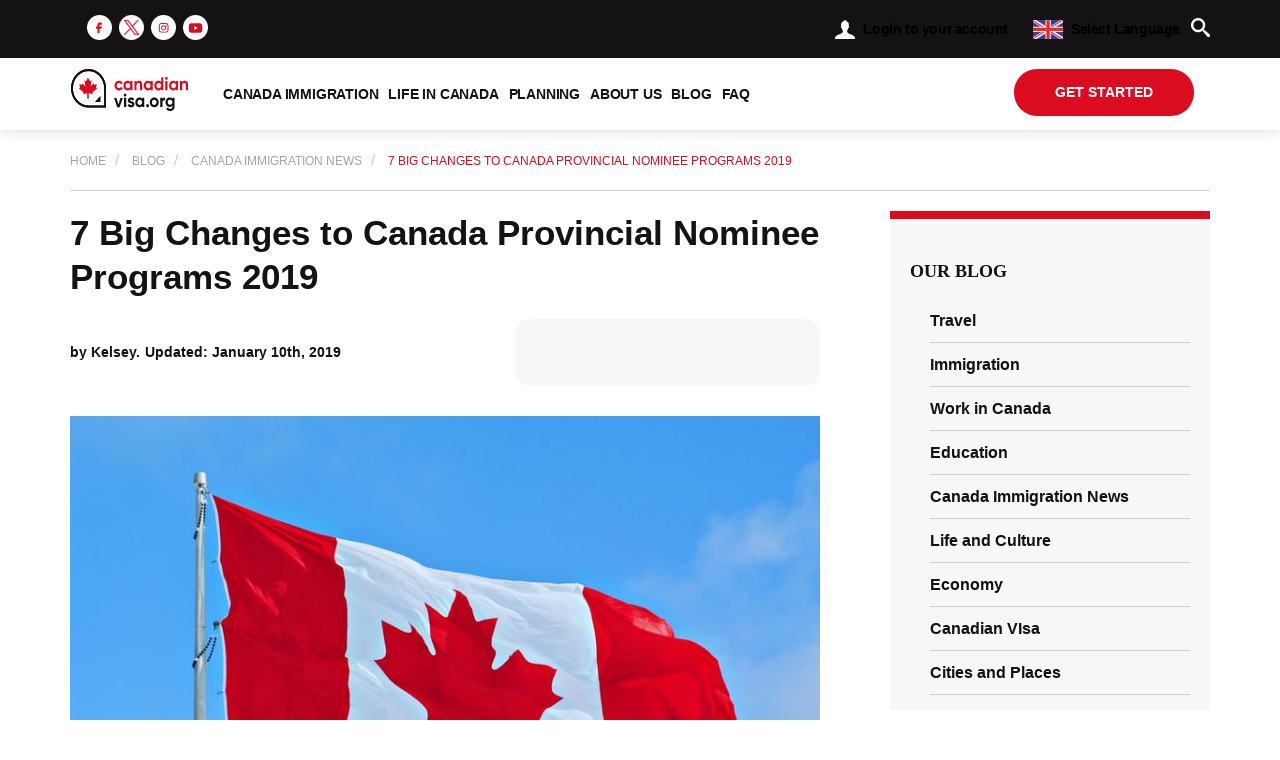

--- FILE ---
content_type: text/html; charset=utf-8
request_url: https://canadianvisa.org/blog/news/changes-canada-provincial-nominee-programs-2019
body_size: 99252
content:
<!DOCTYPE html>
<!--[if lt IE 7]><html class="no-js lt-ie9 lt-ie8 lt-ie7"> <![endif]-->
<!--[if IE 7]>   <html class="no-js lt-ie9 lt-ie8"> <![endif]-->
<!--[if IE 8]>   <html class="no-js lt-ie9"> <![endif]-->
<!--[if gt IE 8]><!-->
<html class="no-js" lang="en-US">
<html prefix="og: ogp.me/ns#">
<!--<![endif]-->
<head>
  <meta name="google-site-verification" content="McTMeNxovd2o1lNzrQ3ViSM-JoVJlX6hVthnTmuBkV8"/>
  <meta charset="utf-8">
  <meta http-equiv="X-UA-Compatible" content="IE=edge,chrome=1">
  <meta name="viewport" content="width=device-width, initial-scale=1, maximum-scale=1.0, user-scalable=no">
  <link rel="preconnect" href="https://d1ac9zce9817ms.cloudfront.net">
  <link rel="shortcut icon" type="image/png" href="https://d1ac9zce9817ms.cloudfront.net/favicon/favicon.ico">

<!--  <link rel="preconnect" href="https://fonts.googleapis.com">-->
<!--  <link rel="preconnect" href="https://fonts.gstatic.com" crossorigin>-->
<!--  <link href="https://fonts.googleapis.com/css2?family=Raleway:wght@400;500;600;700&display=swap" rel="stylesheet">-->

  <link rel="preconnect" href="https://canadianvisa.org" crossorigin="">
  <link rel="dns-prefetch" href="https://d1ac9zce9817ms.cloudfront.net">

  <link rel="apple-touch-icon" sizes="180x180" href="https://d1ac9zce9817ms.cloudfront.net/favicon/apple-touch-icon.png">
  <link rel="icon" type="image/png" sizes="32x32" href="https://d1ac9zce9817ms.cloudfront.net/favicon/favicon-32x32.png">
  <link rel="icon" type="image/png" sizes="16x16" href="https://d1ac9zce9817ms.cloudfront.net/favicon/favicon-16x16.png">
  <link rel="manifest" href="https://d1ac9zce9817ms.cloudfront.net/favicon/site1.webmanifest">
  <link rel="mask-icon" href="https://d1ac9zce9817ms.cloudfront.net/favicon/safari-pinned-tab.svg" color="#5bbad5">
  <meta name="msapplication-TileColor" content="#da532c">
  <meta name="theme-color" content="#db0b20">

    <meta name="robots" content="max-image-preview:large">

    <title>7 Big Changes to Canada Provincial Nominee Programs 2019</title>
    <meta name="title" content="7 Big Changes to Canada Provincial Nominee Programs 2019">
    <meta name="description" content="How has Canada Provincial Nominee Programs changed from 2019? Find out how your application can be affected now">


        <style>.navbar-header:after,.navbar-header:before,.navbar:after,.navbar:before{content:" ";content:" "}body,p{color:#141212}.subtitle,h1{font-weight:600}.dropdown-menu,body{background-color:#fff}.button,a{text-decoration:none}.breadcrumb,.dropdown-menu,.nav{list-style:none}.breadcrumb-wrapper .breadcrumb li a,.button,.header .top-section .search-block .form-control,.sidebar-block .sidebar-title{text-transform:uppercase;text-transform:uppercase}.article .desc .short{font-size:14px;line-height:20px;height:60px;overflow:hidden;font-weight:500}.article-container .article-section .article-body p{font-size:16px;font-weight:500!important;line-height:25px;text-align:justify}.article-container .article-section .article-body p:not(:last-child){margin-bottom:25px}@media screen and (max-width:992px){.article .desc .short{display:none}}*,:after,:before{-webkit-box-sizing:border-box;-moz-box-sizing:border-box;box-sizing:border-box;box-sizing:border-box}.container-fluid:after,.container-fluid:before,.container:after,.container:before,.nav:after,.nav:before,.navbar-collapse:after,.navbar-collapse:before,.row:after,.row:before{content:" ";content:" ";display:table}.dropdown-menu{position:absolute;top:100%;left:0;z-index:1000;display:none;float:left;min-width:160px;padding:5px 0;margin:2px 0 0;font-size:14px;text-align:left;background-clip:padding-box;border:1px solid rgba(0,0,0,.15);border-radius:4px;-webkit-box-shadow:0 6px 12px rgba(0,0,0,.175);box-shadow:0 6px 12px rgba(0,0,0,.175)}.breadcrumb>li+li:before{content:"/\\A0";content:"/\A0";padding:0 5px;color:#ccc}.navbar-collapse{-webkit-overflow-scrolling:touch}.header .navbar .dropdown-submenu>.dropdown-menu{top:0;left:100%;right:auto;margin-top:-5px;margin-left:0;-webkit-border-radius:0;-moz-border-radius:0;border-radius:0}@media screen and (min-width:1200px){.header .top-section .contact,.header .top-section .dropdown .text,.header .top-section .help{font-size:14px}.header .top-section .dropdown{margin:0 5px}.header .navbar .navbar-nav>li>a{font-weight:600;padding:15px 5px;font-size:14px;text-transform:uppercase}.header .navbar .navbar-brand{margin-right:30px}}@media screen and (max-height:760px){.header .navbar .dropdown ul li a,.header .navbar .dropdown-submenu ul li a{line-height:30px}.header .navbar .dropdown-submenu{position:static}.header .navbar .dropdown-submenu .dropdown-menu{margin:0;min-height:100%}}.article-container .article-section .article-head .info-content .updated-at,.back-to-top p{margin-left:5px}.page{padding-top:69px}.navbar-brand>img,.right-menu .panel .panel-title{display:block}.article-container .article-section .article-head .info{display:flex;flex-direction:row;flex-wrap:wrap;align-items:center}@media screen and (max-width:414px){.article-container .article-section .article-head .info{flex-direction:column!important;align-items:flex-start!important}}.slide-container{z-index:10;background-position:50% 100%;background-size:cover;position:relative;height:480px}.slide-container .slide{padding:65px 45px 100px;height:100%}img.article-main-image{display:block;height:auto;min-height:200px;width:100%;background-color:#f7f7f7}.sticky-apply-wrapper .slide p{line-height:1.2}.toc-container{opacity:0}html{-ms-text-size-adjust:100%;-webkit-text-size-adjust:100%;font-size:10px}body,figure{margin:0}button,input,select{font-family:inherit;font-size:inherit;line-height:inherit}a{color:#337ab7;color:inherit}img{vertical-align:middle;max-width:100%}h1{font-family:inherit;line-height:1.1;color:inherit}.text-right{text-align:right}.button,.text-center{text-align:center}ol,ul{margin-top:0;margin-bottom:10px}ul ul{margin-bottom:0}.container,.container-fluid{margin-right:auto;margin-left:auto;padding-left:15px;padding-right:15px}.container-fluid>.navbar-collapse,.container-fluid>.navbar-header,.row{margin-right:-15px;margin-left:-15px}.container-fluid:after,.container:after,.nav:after,.navbar-collapse:after,.navbar-header:after,.navbar:after,.row:after{clear:both}@media (min-width:768px){.modal-dialog{width:600px;margin:30px auto}.modal-content{-webkit-box-shadow:0 5px 15px rgba(0,0,0,.5);box-shadow:0 5px 15px rgba(0,0,0,.5)}.container{width:750px}.col-sm-6{float:left;width:50%}}.col-lg-12,.col-lg-6,.col-md-12,.col-md-4,.col-md-5,.col-md-6,.col-md-7,.col-md-8,.col-sm-6{position:relative;min-height:1px;padding-left:15px;padding-right:15px}@media (min-width:992px){.container{width:970px}.col-md-12,.col-md-4,.col-md-5,.col-md-6,.col-md-7,.col-md-8{float:left}.col-md-4{width:33.33333%}.col-md-5{width:41.66667%}.col-md-6{width:50%}.col-md-7{width:58.33333%}.col-md-8{width:66.66667%}.col-md-12{width:100%}}.hidden,.hide,.visible-md,.visible-sm,.visible-xs{display:none!important}@media (min-width:992px) and (max-width:1199px){.visible-md{display:block!important}.hidden-md{display:none!important}}@media (max-width:767px){.visible-xs{display:block!important}.hidden-xs{display:none!important}}@media (min-width:768px) and (max-width:991px){.visible-sm{display:block!important}.hidden-sm{display:none!important}}.dropdown,.header .navbar .dropdown{position:relative}.dropdown-menu>li>a{display:block;padding:3px 20px;clear:both;font-weight:400;line-height:1.42857;color:#333;white-space:nowrap}.breadcrumb{padding:8px 15px;margin-bottom:20px;background-color:#f5f5f5;border-radius:4px}.breadcrumb>li{display:inline-block}.modal{overflow:hidden;display:none}.navbar{position:relative;min-height:50px;margin-bottom:20px;border:1px solid transparent}.navbar-header:after,.navbar-header:before,.navbar:after,.navbar:before{display:table}.navbar-collapse{overflow-x:visible;padding-right:15px;padding-left:15px;border-top:1px solid transparent;box-shadow:inset 0 1px 0 hsla(0,0%,100%,.1);-webkit-overflow-scrolling:touch}h1,p{margin:0}.navbar-brand{float:left;padding:15px;font-size:18px;line-height:20px;height:50px}.navbar-nav{margin:7.5px -15px}.navbar-nav>li>a{padding-top:10px;padding-bottom:10px;line-height:20px}.navbar-nav>li>.dropdown-menu{margin-top:0;border-top-right-radius:0;border-top-left-radius:0}@media (min-width:768px){.navbar{border-radius:4px}.navbar-header,.navbar-nav>li{float:left}.navbar-collapse{width:auto;border-top:0;box-shadow:none}.navbar-collapse.collapse{display:block!important;height:auto!important;padding-bottom:0;overflow:visible!important}.container-fluid>.navbar-collapse,.container-fluid>.navbar-header{margin-right:0;margin-left:0}.navbar>.container-fluid .navbar-brand{margin-left:-15px}.navbar-nav{float:left;margin:0}.navbar-nav>li>a{padding-top:15px;padding-bottom:15px}.navbar-right{float:right!important;margin-right:-15px}}.nav{margin-bottom:0;padding-left:0}.nav>li,.nav>li>a{position:relative;display:block}.nav>li>a{padding:10px 15px}body{line-height:1.42857;font-size:100%;overflow-x:hidden}a,button{outline:0}body,html{-webkit-font-smoothing:antialiased;font-family:Gilroy W05,sans-serif}.header .top-section .help,.right-menu .panel .panel-title,p{font-family:Raleway,sans-serif}@media (min-width:1200px){.col-lg-12,.col-lg-6{float:left}.col-lg-6{width:50%}.col-lg-12{width:100%}.hidden-lg{display:none!important}.container{width:1170px}}p{font-size:16px}.subtitle{font-size:25px}.white{color:#f7f7f7}.breadcrumb-wrapper .breadcrumb{font-size:15px;padding:20px 0;border-radius:0;margin:0;background-color:#fff;border-bottom:1px solid #d0d0d0}.back-to-top,.button{border:none;outline:0}.breadcrumb-wrapper .breadcrumb li{display:inline-block;line-height:1}.breadcrumb-wrapper .breadcrumb li a{color:#a5a5a5;font-size:12px;font-weight:500}.breadcrumb-wrapper .breadcrumb li:last-child a{color:#db0b20}.article-container .article-section .article-body{text-align:justify;color:#141212;font-size:16px;font-weight:500;line-height:25px}.article-container .article-section .article-body img{max-width:100%;margin-bottom:35px;display:block}.back-to-top{display:flex;align-items:center;position:fixed;right:10px;bottom:20px;background:0 0;z-index:1030}.back-to-top .icon{display:block;position:relative;transform:rotate(-90deg)}.back-to-top p{font:700 12px Gilroy W05;color:#db0b20}@media screen and (max-width:425px){.back-to-top p{display:none}}.button{height:47px;line-height:47px;border-radius:30px;transition:.3s;background-color:#db0b20;color:#fff;font-weight:700;font-size:14px;min-width:180px;padding:0 20px;display:inline-block}.author-wrapper .reviewed-popover .reviewed-top .reviewed__id{font-weight:500;font-size:12px;line-height:1.1}.header{background:#fff;position:fixed;width:100vw;z-index:1000;box-shadow:0 0 15px rgba(0,0,0,.15)}.header .top-section{background:#141212;padding:10px 0}.header .top-section .right-block{padding-left:0!important}.header .top-section .help{display:inline-block;font-size:12px;color:inherit;margin-right:10px;font-weight:600;line-height:35px}.header .top-section .contact{display:inline-block;font-size:12px;line-height:35px;color:#fff}.header .top-section .contact a{color:inherit;letter-spacing:-.7px}.header .top-section .contact img{margin-right:5px;vertical-align:text-bottom}.header .top-section .header-social{display:inline-block;list-style:none;margin:0 0 0 15px;padding:5px 0}.header .top-section .header-social li{display:inline-block;margin:0 2px}.header .top-section .header-social li img{height:25px}.header .top-section .dropdown{display:inline-block;margin:0}.header .top-section .dropdown .text{font-size:12px;font-weight:600;vertical-align:middle;margin-left:5px;font-family:Raleway,sans-serif;letter-spacing:-.4px}.header .top-section .dropdown.language .dropdown-toggle img{width:30px;margin-right:0}.header .top-section .dropdown.language .dropdown-menu{min-width:170px}.header .top-section .dropdown.language .dropdown-menu img{width:30px;margin-right:10px;vertical-align:middle}.header .top-section .dropdown .dropdown-toggle{background:0 0;border:none;line-height:35px}.header .top-section .dropdown .dropdown-menu{min-width:150px;margin-top:10px}.header .top-section .dropdown .dropdown-menu>li>a{padding:5px 20px}.header .top-section .profile .dropdown-menu{width:250px;right:0;left:auto;padding:15px}.header .top-section .search-block{position:relative;float:right}.header .top-section .search-block .form-control{position:absolute;top:0;right:35px;left:auto;width:0;padding:0;height:35px;border:none;border-radius:0;font-size:1.1em;outline:0;box-shadow:none}.header .top-section .search-block .input-group-btn{width:35px}.header .top-section .search-block .input-group-btn .btn{background:0 0;border-radius:0;width:100%;padding:0;height:35px;border:none;outline:0;box-shadow:none}.header .navbar{margin:0;padding:10px 0}.header .navbar .navbar-header .navbar-brand{padding:0;height:auto}.header .navbar .navbar-header .navbar-brand img{height:38px}.header .navbar .navbar-header .menu{border:unset;background:unset;padding:10px 0;float:left;margin-right:20px}.header .navbar .navbar-header .button{width:130px;padding:0 10px;min-width:auto;float:right}.header .navbar .navbar-nav{margin:0!important}.header .navbar .navbar-nav>li>a{font-size:12px;font-weight:600;color:#141212;text-transform:capitalize;padding:15px 5px;letter-spacing:-.2px}.header .navbar .navbar-nav>li>a .caret{margin-top:-5px}.header .navbar .dropdown>.dropdown-menu{top:calc(100% + 16px);transform:translate(-50%);left:50%;min-width:220px}.header .navbar .dropdown>.dropdown-menu:after{content:"";position:absolute;top:-16px;height:16px;left:0;width:100%}.header .navbar .dropdown ul,.header .navbar .dropdown-submenu ul{background:#141212;border:none}.header .navbar .dropdown ul li a,.header .navbar .dropdown-submenu ul li a{line-height:40px;color:#fff;padding:0 30px 0 15px;font-size:1em;position:relative}@media screen and (min-width:768px){img.article-main-image{min-height:345px}.header .navbar .navbar-header .navbar-brand img{height:42px}}.collapse,.full-page-loader{display:none}@media screen and (min-width:1200px){.header .top-section .contact,.header .top-section .dropdown .text,.header .top-section .help{font-size:14px}.header .top-section .dropdown{margin:0 5px}.header .navbar .navbar-nav>li>a{padding:15px 5px;font-size:14px;text-transform:uppercase}.header .navbar .navbar-brand{margin-right:30px}}.sidebar{margin-top:15px}@media screen and (min-width:992px){.page{padding-top:129px}.article-container{margin-bottom:55px}.article-container .article-section .art-share{width:inherit}.article-container .article-section .article-head{margin-bottom:30px}.article-container .article-section .article-head .info{flex-direction:row;align-items:center;justify-content:space-between}.sidebar{margin-left:40px;margin-top:0}}.right-menu .panel-group{max-width:550px;margin:15px auto 0}.right-menu .panel{border:none;box-shadow:none;background:0 0}.right-menu .panel .panel-heading{padding:10px 0;margin-left:20px;border-bottom:1px solid #d0d0d0}.right-menu .panel .panel-title{position:relative;line-height:23px;font-size:16px;font-weight:600}.right-menu .panel .panel-title a[data-toggle=collapse]{position:absolute;left:-25px;top:0;bottom:0;padding:5px}.sidebar-block{padding:25px 20px 15px;margin-bottom:25px;border-top:8px solid #db0b20;background:#f7f7f7}.article-container,.article-container .article-section .article-head{margin-bottom:15px}.sidebar-block .sidebar-title{font-family:Gilroy W05;color:#141212;font-size:18px;font-weight:700}.sticky-apply-wrapper p{display:block;font-family:Gilroy W05;color:#fff;font-size:35px;font-weight:700;line-height:40px;margin-bottom:30px}.article-container{margin-top:20px}.article-container .article-section{margin-bottom:55px}.article-container .article-section .article-head .article-title{font-size:35px !important;font-weight:700;line-height:44px;margin-bottom:20px;margin-top:0}.article-container .article-section .article-head .info{display:flex;flex-wrap:wrap;flex-direction:row;align-items:center}.article-container .article-section .article-head .info-content{width:100%;display:flex;flex-wrap:wrap;flex-direction:column;align-items:flex-start;justify-content:flex-start}.article-container .article-section .article-head .info .date-author{color:#141212;font-size:14px;font-weight:700;flex-wrap:wrap;margin-right:15px;padding:10px 0}.article-container .article-section .article-head .info .art-read-time{align-items:center;font-size:14px;font-weight:500;margin:0 auto 0 0}.article-container .article-section .art-share{min-width:304.96px;width:100%;display:inline-block;background-color:#f7f7f7;padding:15px 30px;border-radius:15px;min-height:67px}.article-container .article-section .art-share .shareInPopup{vertical-align:middle;display:inline-block}@media screen and (min-width:992px){.article-container{margin-bottom:55px}.article-container .article-section .article-head{margin-bottom:30px}.article-container .article-section .article-head .info{flex-direction:row;align-items:center;justify-content:flex-start}.article-container .article-section .article-head .info .art-read-time{margin:0 10px}.article-container .article-section .article-head .info-content{width:59%;flex-direction:column;align-items:flex-start;flex:1}.article-container .article-section .art-share{width:inherit}}</style>
  <!-- Global site tag (gtag.js) - Google Analytics -->
  <!--<script async src="https://www.googletagmanager.com/gtag/js?id=UA-60594623-1"></script>-->
  <!--<script>-->
  <!--    window.dataLayer = window.dataLayer || [];-->
  <!--    function gtag(){dataLayer.push(arguments);}-->
  <!--    gtag('js', new Date());-->
  
  <!--    gtag('config', 'UA-60594623-1');-->
  <!--</script>-->
  
    <script>
      if( !navigator.userAgent.match(/(Mozilla\/5\.0 \(Linux; Android 11; moto g power \(2022\)\) AppleWebKit\/537\.36 \(KHTML, like Gecko\) Chrome\/109\.0.0.0 Mobile Safari\/537\.36)|(Mozilla\/5\.0 \(Macintosh; Intel Mac OS X 10_15_7\) AppleWebKit\/537\.36 \(KHTML, like Gecko\) Chrome\/109\.0\.0\.0 Safari\/537\.36)|(Speed Insights)|(Chrome-Lighthouse)|(PSTS[\d\.]+)/) ) {
          setTimeout(() => {
              const disqus = document.getElementById('disqus_thread');
              if(!disqus){
                  return
              }
  
            /**
            *  RECOMMENDED CONFIGURATION VARIABLES: EDIT AND UNCOMMENT THE SECTION BELOW TO INSERT DYNAMIC VALUES FROM YOUR PLATFORM OR CMS.
            *  LEARN WHY DEFINING THESE VARIABLES IS IMPORTANT: https://disqus.com/admin/universalcode/#configuration-variables    */
            /*
            var disqus_config = function () {
            this.page.url = PAGE_URL;  // Replace PAGE_URL with your page's canonical URL variable
            this.page.identifier = PAGE_IDENTIFIER; // Replace PAGE_IDENTIFIER with your page's unique identifier variable
            };
            */
            (function() { // DON'T EDIT BELOW THIS LINE
            var d = document, s = d.createElement('script');
            s.src = 'https://canadianvisa-org.disqus.com/embed.js';
            s.setAttribute('data-timestamp', +new Date());
            (d.head || d.body).appendChild(s);
            })();
          }, 8000)
        }
    </script>
    <noscript>Please enable JavaScript to view the <a href="https://disqus.com/?ref_noscript">comments powered by Disqus.</a></noscript>
  
  <!-- Google Tag Manager -->
  <script>
    if( !navigator.userAgent.match(/(Mozilla\/5\.0 \(Linux; Android 11; moto g power \(2022\)\) AppleWebKit\/537\.36 \(KHTML, like Gecko\) Chrome\/109\.0.0.0 Mobile Safari\/537\.36)|(Mozilla\/5\.0 \(Macintosh; Intel Mac OS X 10_15_7\) AppleWebKit\/537\.36 \(KHTML, like Gecko\) Chrome\/109\.0\.0\.0 Safari\/537\.36)|(Speed Insights)|(Chrome-Lighthouse)|(PSTS[\d\.]+)/) ) {
        setTimeout(() => {
          (function (w, d, s, l, i) {
              w[l] = w[l] || [];
              w[l].push({
                  'gtm.start':
                          new Date().getTime(), event: 'gtm.js'
              });
              var f = d.getElementsByTagName(s)[0],
                      j = d.createElement(s), dl = l != 'dataLayer' ? '&l=' + l : '';
              j.async = true;
              j.src =
                      'https://www.googletagmanager.com/gtm.js?id=' + i + dl;
              f.parentNode.insertBefore(j, f);
          })(window, document, 'script', 'dataLayer', 'GTM-PTTXXK2');
        }, 5000)
      }
  </script>
  <!-- End Google Tag Manager -->
  
  <!-- Exponea -->
  <script>
    if( !navigator.userAgent.match(/(Mozilla\/5\.0 \(Linux; Android 11; moto g power \(2022\)\) AppleWebKit\/537\.36 \(KHTML, like Gecko\) Chrome\/109\.0.0.0 Mobile Safari\/537\.36)|(Mozilla\/5\.0 \(Macintosh; Intel Mac OS X 10_15_7\) AppleWebKit\/537\.36 \(KHTML, like Gecko\) Chrome\/109\.0\.0\.0 Safari\/537\.36)|(Speed Insights)|(Chrome-Lighthouse)|(PSTS[\d\.]+)/) ) {
      setTimeout(() => {
        function getCookie(name) {
          const value = `; ${document.cookie}`;
          const parts = value.split(`; ${name}=`);
          if (parts.length === 2) return parts.pop().split(';').shift();
        }
  
        var coustomerData = {};
        var UUID = getCookie('UUID');
        if(UUID){
          coustomerData = {
            customer: {
              registered: UUID
            }
          }
        }
  
        !function(e,n,t,i,o,r){function a(e){if("number"!=typeof e)return e;var n=new Date;return new Date(n.getTime()+1e3*e)}var c=4e3,s="xnpe_async_hide";function p(e){return e.reduce((function(e,n){return e[n]=function(){e._.push([n.toString(),arguments])},e}),{_:[]})}function m(e,n,t){var i=t.createElement(n);i.src=e;var o=t.getElementsByTagName(n)[0];return o.parentNode.insertBefore(i,o),i}function u(e){return"[object Date]"===Object.prototype.toString.call(e)}r.target=r.target||"https://api.exponea.com",r.file_path=r.file_path||r.target+"/js/exponea.min.js",o[n]=p(["anonymize","initialize","identify","getSegments","update","track","trackLink","trackEnhancedEcommerce","getHtml","showHtml","showBanner","showWebLayer","ping","getAbTest","loadDependency","getRecommendation","reloadWebLayers","_preInitialize"]),o[n].notifications=p(["isAvailable","isSubscribed","subscribe","unsubscribe"]),o[n]["snippetVersion"]="v2.5.0",function(e,n,t){e[n]["_"+t]={},e[n]["_"+t].nowFn=Date.now,e[n]["_"+t].snippetStartTime=e[n]["_"+t].nowFn()}(o,n,"performance"),function(e,n,t,i,o,r){e[o]={sdk:e[i],sdkObjectName:i,skipExperiments:!!t.new_experiments,sign:t.token+"/"+(r.exec(n.cookie)||["","new"])[1],path:t.target}}(o,e,r,n,i,RegExp("__exponea_etc__"+"=([\\w-]+)")),function(e,n,t){m(e.file_path,n,t)}(r,t,e),function(e,n,t,i,o,r,p){if(e.new_experiments){!0===e.new_experiments&&(e.new_experiments={});var l,f=e.new_experiments.hide_class||s,_=e.new_experiments.timeout||c,d=encodeURIComponent(r.location.href.split("#")[0]);e.cookies&&e.cookies.expires&&("number"==typeof e.cookies.expires||u(e.cookies.expires)?l=a(e.cookies.expires):e.cookies.expires.tracking&&("number"==typeof e.cookies.expires.tracking||u(e.cookies.expires.tracking))&&(l=a(e.cookies.expires.tracking))),l&&l<new Date&&(l=void 0);var x=e.target+"/webxp/"+n+"/"+r[t].sign+"/modifications.min.js?http-referer="+d+"&timeout="+_+"ms"+(l?"&cookie-expires="+Math.floor(l.getTime()/1e3):"");"sync"===e.new_experiments.mode&&r.localStorage.getItem("__exponea__sync_modifications__")?function(e,n,t,i,o){t[o][n]="<"+n+' src="'+e+'"></'+n+">",i.writeln(t[o][n]),i.writeln("<"+n+">!"+o+".init && document.writeln("+o+"."+n+'.replace("/'+n+'/", "/'+n+'-async/").replace("><", " async><"))</'+n+">")}(x,n,r,p,t):function(e,n,t,i,o,r,a,c){r.documentElement.classList.add(e);var s=m(t,i,r);function p(){o[c].init||m(t.replace("/"+i+"/","/"+i+"-async/"),i,r)}function u(){r.documentElement.classList.remove(e)}s.onload=p,s.onerror=p,o.setTimeout(u,n),o[a]._revealPage=u}(f,_,x,n,r,p,o,t)}}(r,t,i,0,n,o,e),function(e,n,t){var i;(null===(i=t.experimental)||void 0===i?void 0:i.non_personalized_weblayers)&&e[n]._preInitialize(t),e[n].start=function(i){i&&Object.keys(i).forEach((function(e){return t[e]=i[e]})),e[n].initialize(t)}}(o,n,r)}(document,"exponea","script","webxpClient",window,{
          target: "https://api.exponea.com",
          token: "9a5c1884-6c59-11eb-8b86-9ef8a0068af9",
          // replace with current customer ID or leave commented out for an anonymous customer
          // customer: window.currentUserId,
          ...coustomerData,
          track: {
            activity: true
          },
          push: {
            safari: {
              websitePushID: "web.com.ecommerce",
            },
          },
        });
  
        exponea.start();
      }, 5000)
    }
  </script>
  <!-- End Exponea -->
  
  <!-- Event Module -->
    <script>
      if( !navigator.userAgent.match(/(Mozilla\/5\.0 \(Linux; Android 11; moto g power \(2022\)\) AppleWebKit\/537\.36 \(KHTML, like Gecko\) Chrome\/109\.0.0.0 Mobile Safari\/537\.36)|(Mozilla\/5\.0 \(Macintosh; Intel Mac OS X 10_15_7\) AppleWebKit\/537\.36 \(KHTML, like Gecko\) Chrome\/109\.0\.0\.0 Safari\/537\.36)|(Speed Insights)|(Chrome-Lighthouse)|(PSTS[\d\.]+)/) ) {
        setTimeout(() => {
          (function(a,l,p,i,n,e,s){a[n]=a[n]||function(){(a[n].a=a[n].a||[]).push(arguments)};e=l.createElement(p);s=l.getElementsByTagName(p)[0];e.async=1;e.src=i;s.parentNode.insertBefore(e,s);})(window,document,'script','https://d1dje5mxb6emkl.cloudfront.net/cve/cve.js.br','cve');
          cve('start', 'wss://event-traking.canadianvisa.org/connection/websocket', 'eyJhbGciOiJIUzI1NiIsInR5cCI6IkpXVCJ9.eyJzdWIiOiIxIiwiaWF0IjoxNzE5NDAxNzc5fQ.od1aiuiLprbWo8og344jhA6EXoU-gbEaLKdJPjEukbA');
        },2000);
      }
    </script>
  <!-- End Event Module -->
    <link rel="canonical" href="https://canadianvisa.org/blog/news/changes-canada-provincial-nominee-programs-2019" />
  
  <link rel="alternate" href="https://canadianvisa.org/blog/news/changes-canada-provincial-nominee-programs-2019" hreflang="x-default">
  <link rel="alternate" href="https://canadianvisa.org/blog/news/changes-canada-provincial-nominee-programs-2019" hreflang="en">
  
  
  
  <!--Open Graph  -->
          <meta property="og:title" content="7 Big Changes to Canada Provincial Nominee Programs 2019" />
          <meta property="og:type" content="website" />
          <meta property="og:description" content="How has Canada Provincial Nominee Programs changed from 2019? Find out how your application can be affected now" />
          <meta property="og:image" content="https://d1ac9zce9817ms.cloudfront.net/images/canadian%20flag%20on%20pole-min-1547122764877.jpg" />
          <meta property="og:url" content="/blog/news/changes-canada-provincial-nominee-programs-2019" />
          <meta property="og:site_name" content="https://canadianvisa.org" />
  
  <meta property="og:locale" content="en" />
  <meta property="og:locale:alternate" content="fr" />
  <meta property="og:locale:alternate" content="ar" />
  <meta property="og:locale:alternate" content="es" />
  
  <meta property="og:site_name" content="CanadianVisa.org"/>
  <!--Open Graph End  -->
  
  <!--Twitter Cards  -->
  <meta name="twitter:card" content="summary_large_image">
  <meta name="twitter:site" content="@canadianvisaorg">
  <meta name="twitter:creator" content="@canadianvisaorg">
  
          <meta name="twitter:domain" content="https://canadianvisa.org/blog/news/changes-canada-provincial-nominee-programs-2019">
          <meta name="twitter:title" content="7 Big Changes to Canada Provincial Nominee Programs 2019">
          <meta name="twitter:description" content="How has Canada Provincial Nominee Programs changed from 2019? Find out how your application can be affected now">
          <meta name="twitter:image" content="https://d1ac9zce9817ms.cloudfront.net/images/canadian%20flag%20on%20pole-min-1547122764877.jpg">
  <!--Twitter Cards End  --></head>

<body class="item-page" itemscope itemtype="http://schema.org/Article">
  <!--[if lte IE 9]>
    <p class="browsehappy">You are using an <strong>outdated</strong> browser. Please <a href="http://browsehappy.com/">upgrade your browser</a> to improve your experience.</p>
  <![endif]-->

  <style>
    .full-page-loader{position:fixed;top:0;left:0;right:0;bottom:0;background-color:#fff;z-index:999}full-page-loader .spinner-full{position:absolute;top:50%;left:50%;width:60px;height:40px;transform:translate(-50%,-50%);text-align:center;font-size:10px;-webkit-transition:all .5s;transition:all .5s}full-page-loader .spinner-full>div{background-color:#ff0004;height:100%;width:6px;display:inline-block;margin:0 1px;-webkit-animation:sk-stretchdelay 1.2s infinite ease-in-out;animation:sk-stretchdelay 1.2s infinite ease-in-out} .full-page-loader .spinner-full .rect2{-webkit-animation-delay:-1.1s;animation-delay:-1.1s} .full-page-loader .spinner-full .rect3{-webkit-animation-delay:-1s;animation-delay:-1s} .full-page-loader .spinner-full .rect4{-webkit-animation-delay:-.9s;animation-delay:-.9s} .full-page-loader .spinner-full .rect5{-webkit-animation-delay:-.8s;animation-delay:-.8s} .full-page-loader .loader-text{position: absolute;top: 50%;left: 50%;width: 60px;height: 40px;transform: translate(-50%, 50%);text-align: center;font-size: 18px;transition: all 0.5s;}  @keyframes sk-stretchdelay{0%,100%,40%{transform:scaleY(.4);-webkit-transform:scaleY(.4)}20%{transform:scaleY(1);-webkit-transform:scaleY(1)}}
  </style>
  <div class="full-page-loader " id="full-page-loader">
    <div class="spinner-full">
      <div class="rect1"></div>
      <div class="rect2"></div>
      <div class="rect3"></div>
      <div class="rect4"></div>
      <div class="rect5"></div>
    </div>
    <p class="loader-text">Loading...</p>
  </div>

  <input type="hidden" id="is-arabic" value="false">

  <input type="hidden" id="campaign-title" value="7 Big Changes to Canada Provincial Nominee Programs 2019"/>

  <header class="header">
    <div class="top-section white hidden-xs hidden-sm">
      <div class="container">
        <div class="row">
          <div class="col-md-7 col-lg-6">
            <ul class="header-social">
                <li class="">
                  <a href="https://www.facebook.com/CanadianVisaOrg" target="_blank" title="facebook" aria-label="facebook" rel="noreferrer">
                    <img src="[data-uri]&#x3D;" width="25px" height="25px" title="facebook" alt="facebook">
                  </a>
                </li>
                <li class="">
                  <a href="https://twitter.com/canadianvisaorg" target="_blank" title="twitter" aria-label="twitter" rel="noreferrer">
                    <img src="[data-uri]&#x3D;&#x3D;" width="25px" height="25px" title="twitter" alt="twitter">
                  </a>
                </li>
                <li class="">
                  <a href="https://www.instagram.com/canadianvisadotorg/" target="_blank" title="instagram" aria-label="instagram" rel="noreferrer">
                    <img src="[data-uri]&#x3D;&#x3D;" width="25px" height="25px" title="instagram" alt="instagram">
                  </a>
                </li>
                <li class="">
                  <a href="https://www.youtube.com/c/CanadianVisaConsultants" target="_blank" title="youtube" aria-label="youtube" rel="noreferrer">
                    <img src="[data-uri]&#x3D;" width="25px" height="25px" title="youtube" alt="youtube">
                  </a>
                </li>
            </ul>
          </div>
          <div class="col-md-5 col-lg-6 text-right right-block">
  
            <!-- profile -->
            <div class="profile dropdown">
              <button type="button" class="dropdown-toggle" data-toggle="dropdown" aria-haspopup="true" aria-expanded="false">
                <img src="[data-uri]" width="20px" height="19px" title="profile" alt="user">
                <span class="caret"></span>
                <span class="text">Login to your account</span>
              </button>
              <div class="dropdown-menu">
                  <form id="login-form" class="login-form" method="post" action="/login">
                    <div class="form-group">
                      <input type="text" class="form-control" placeholder="Username" name="username">
                      <p class="error"></p>
                    </div>
                    <div class="form-group">
                      <input type="password" class="form-control" placeholder="Password" name="password"  autocomplete="section-header login new-password">
                      <p class="error"></p>
                    </div>
                    <p class="error-message" class="hidden"></p>
                    <button type="submit" title="Sign in" class="button red center">Sign in</button>
                    <div class="spinner-overlay hidden">
                      <div id="spinner">
                        <div class="rect1"></div>
                        <div class="rect2"></div>
                        <div class="rect3"></div>
                        <div class="rect4"></div>
                        <div class="rect5"></div>
                      </div>
                    </div>                </form>
              </div>
            </div>
            <!-- end profile -->
  
            <!-- language -->
            <div class="language dropdown">
              <button type="button" class="dropdown-toggle" data-toggle="dropdown" aria-haspopup="true" aria-expanded="false">
                <img src="[data-uri]&#x3D;&#x3D;" width="30px" height="19px" title="language" alt="language">
                <span class="caret"></span>
                <span class="text">Select Language</span>
              </button>
              <ul class="dropdown-menu">
                  <li>
                    <a href="#" data-name="en" title="English" aria-label="English">
                      <img class="lazy" data-src="[data-uri]&#x3D;&#x3D;" title="English" alt="English" width="30px" height="19px">
                      English
                    </a>
                  </li>
                  <li>
                    <a href="#" data-name="fr" title="French" aria-label="French">
                      <img class="lazy" data-src="[data-uri]" title="French" alt="French" width="30px" height="19px">
                      French
                    </a>
                  </li>
                  <li>
                    <a href="#" data-name="ar" title="Arabic" aria-label="Arabic">
                      <img class="lazy" data-src="[data-uri]&#x3D;" title="Arabic" alt="Arabic" width="30px" height="19px">
                      Arabic
                    </a>
                  </li>
                  <li>
                    <a href="#" data-name="es" title="Spanish" aria-label="Spanish">
                      <img class="lazy" data-src="[data-uri]&#x3D;" title="Spanish" alt="Spanish" width="30px" height="19px">
                      Spanish
                    </a>
                  </li>
              </ul>
            </div>
            <!-- end language -->
  
            <!-- search-->
            <div class="search-block left">
              <form class="search input-group" action="/search" method="get">
                <input type="text" placeholder="Search" name="text" value="" autocomplete="off" class="form-control search-field">
                <div class="search-result hidden"></div>
                <span class="input-group-btn">
                  <button class="btn btn-default" type="submit" title="search" >
                      <img src="[data-uri]"
                           width="19px" height="19px" title="search" alt="search">
                  </button>
                </span>
              </form>
            </div>
            <!-- end search-->
          </div>
        </div>
      </div>
    </div>
  
    <div class="container">
      <div class="row">
        <div class="col-lg-12">
          <nav class="navbar">
            <div class="container-fluid">
              <div class="navbar-header">
                <button class="menu js-menu-open visible-xs visible-sm">
                  <img src="[data-uri]" width="28px" height="22px" title="menu" alt="menu">
                </button>
  
                <a class="navbar-brand" title="canadianvisa.org" aria-label="canadianvisa.org" href="/">
                  <img fetchpriority="low" src="https://d1ac9zce9817ms.cloudfront.net/images-new/icons/logo_dark.svg" width="117" height="38" title="canadianvisa.org" alt="logo">
                </a>
  
                <button class="button red visible-xs visible-sm" type="button" data-toggle="modal" data-target="#getstartedModal">get started</button>
              </div>
  
              <div class="collapse navbar-collapse" id="bs-example-navbar-collapse-1">
                <ul class="nav navbar-nav">
                      <li class="dropdown ">
                        <a href="/canada-immigration" title="Canada Immigration" aria-label="Canada Immigration" class="dropdown-toggle" role="button" aria-haspopup="true" aria-expanded="false">
                          Canada Immigration
                          <span class="caret"></span>
                        </a>
                          <ul class="dropdown-menu" aria-labelledby="/canada-immigration">
                            <li>
                              <a href="/canada-immigration" title="Canada Immigration" aria-label="Canada Immigration" class="visible-xs visible-sm visible-md">Canada Immigration</a>
                            </li>
                                <li class="dropdown-submenu">
                                        <a  href="/canada-immigration/express-entry" title="Express Entry" aria-label="Express Entry"  class="dropdown-toggle">
                                    Express Entry
                                    <i class="icon-down-open hidden-lg  hidden-md"></i>
                                  </a>
                                  <ul class="dropdown-menu">
                                    <li>
                                      <a href="/canada-immigration/express-entry" title="Express Entry" aria-label="Express Entry" class="visible-xs visible-sm visible-md">Express Entry</a>
                                    </li>
                                        <li><a href="/canada-immigration/express-entry/comprehensive-ranking-system" aria-label="Comprehensive Ranking System" title="Comprehensive Ranking System">Comprehensive Ranking System</a></li>
                                        <li><a href="/canada-immigration/express-entry/express-entry-draw" aria-label="Express Entry Draw" title="Express Entry Draw">Express Entry Draw</a></li>
                                        <li><a href="/canada-immigration/express-entry/invitation-to-apply" aria-label="Invitation to Apply" title="Invitation to Apply">Invitation to Apply</a></li>
                                        <li><a href="/canada-immigration/express-entry/express-entry-profile" aria-label="Express Entry Profile" title="Express Entry Profile">Express Entry Profile</a></li>
                                  </ul>
                                </li>
                                <li class="dropdown-submenu">
                                        <a  href="javascript:void(0)" title="Immigrate From Your Country" aria-label="Immigrate From Your Country"  class="dropdown-toggle">
                                    Immigrate From Your Country
                                    <i class="icon-down-open hidden-lg  hidden-md"></i>
                                  </a>
                                  <ul class="dropdown-menu">
                                    <li>
                                      <a href="" title="Immigrate From Your Country" aria-label="Immigrate From Your Country" class="visible-xs visible-sm visible-md">Immigrate From Your Country</a>
                                    </li>
                                        <li><a href="/blog/immigration/how-to-immigrate-to-canada-from-india" aria-label="Immigrate from India" title="Immigrate from India">Immigrate from India</a></li>
                                        <li><a href="/blog/immigration/how-to-immigrate-to-canada-from-the-uk" aria-label="Immigrate from the UK" title="Immigrate from the UK">Immigrate from the UK</a></li>
                                        <li><a href="/blog/immigration/how-to-immigrate-from-australia-to-canada" aria-label="Immigrate from Australia" title="Immigrate from Australia">Immigrate from Australia</a></li>
                                        <li><a href="/blog/immigration/how-to-apply-for-a-canadian-visa-philippines" aria-label="Immigrate from the Philippines" title="Immigrate from the Philippines">Immigrate from the Philippines</a></li>
                                        <li><a href="/blog/immigration/how-to-immigrate-from-mexico-to-canada" aria-label="Immigrate from Mexico" title="Immigrate from Mexico">Immigrate from Mexico</a></li>
                                        <li><a href="/blog/immigration/how-to-immigrate-to-canada-from-kenya" aria-label="Immigrate from Kenya" title="Immigrate from Kenya">Immigrate from Kenya</a></li>
                                        <li><a href="/blog/immigration/Immigrate-to-Canada-from-Ghana" aria-label="Immigrate from Ghana" title="Immigrate from Ghana">Immigrate from Ghana</a></li>
                                        <li><a href="/blog/immigration/how-immigrate-canada-nigeria" aria-label="Immigrate from Nigeria" title="Immigrate from Nigeria">Immigrate from Nigeria</a></li>
                                        <li><a href="/blog/immigration/how-to-immigrate-from-the-united-arab-emirates-to-canada" aria-label="Immigrate from the UAE" title="Immigrate from the UAE">Immigrate from the UAE</a></li>
                                        <li><a href="/blog/immigration/how-to-immigrate-to-canada-from-saudi-arabia" aria-label="Immigrate from Saudi Arabia" title="Immigrate from Saudi Arabia">Immigrate from Saudi Arabia</a></li>
                                        <li><a href="/blog/immigration/how-to-immigrate-to-canada-from-jamaica" aria-label="Immigrate from Jamaica" title="Immigrate from Jamaica">Immigrate from Jamaica</a></li>
                                        <li><a href="/blog/immigration/immigrate-canada-pakistan" aria-label="Immigrate from Pakistan" title="Immigrate from Pakistan">Immigrate from Pakistan</a></li>
                                  </ul>
                                </li>
                                <li><a href="/canada-immigration/crs-calculator" aria-label="CRS Calculator" title="CRS Calculator">CRS Calculator</a></li>
                                <li class="dropdown-submenu">
                                        <a  href="/canada-immigration/skilled-worker" title="Professional and Skilled Worker" aria-label="Professional and Skilled Worker"  class="dropdown-toggle">
                                    Professional and Skilled Worker
                                    <i class="icon-down-open hidden-lg  hidden-md"></i>
                                  </a>
                                  <ul class="dropdown-menu">
                                    <li>
                                      <a href="/canada-immigration/skilled-worker" title="Professional and Skilled Worker" aria-label="Professional and Skilled Worker" class="visible-xs visible-sm visible-md">Professional and Skilled Worker</a>
                                    </li>
                                        <li><a href="/canada-immigration/skilled-worker/quebec-skilled-worker-visa" aria-label="Quebec Skilled Worker Program" title="Quebec Skilled Worker Program">Quebec Skilled Worker Program</a></li>
                                        <li><a href="/canada-immigration/skilled-worker/federal-skilled-worker" aria-label="Federal Skilled Worker Program" title="Federal Skilled Worker Program">Federal Skilled Worker Program</a></li>
                                        <li><a href="/canada-immigration/skilled-worker/federal-skilled-trades" aria-label="Federal Skilled Trades Program" title="Federal Skilled Trades Program">Federal Skilled Trades Program</a></li>
                                        <li><a href="/canada-immigration/skilled-worker/canadian-experience-class" aria-label="Canadian Experience Class" title="Canadian Experience Class">Canadian Experience Class</a></li>
                                  </ul>
                                </li>
                                <li class="dropdown-submenu">
                                        <a  href="/canada-immigration/work-in-canada" title="Work in Canada" aria-label="Work in Canada"  class="dropdown-toggle">
                                    Work in Canada
                                    <i class="icon-down-open hidden-lg  hidden-md"></i>
                                  </a>
                                  <ul class="dropdown-menu">
                                    <li>
                                      <a href="/canada-immigration/work-in-canada" title="Work in Canada" aria-label="Work in Canada" class="visible-xs visible-sm visible-md">Work in Canada</a>
                                    </li>
                                        <li><a href="/canada-immigration/work-in-canada/temporary-foreign-worker-program" aria-label="Temporary Foreign Work Permit Program" title="Temporary Foreign Work Permit Program">Temporary Foreign Work Permit Program</a></li>
                                        <li><a href="/canada-immigration/work-in-canada/international-mobility-program" aria-label="International Mobility Program" title="International Mobility Program">International Mobility Program</a></li>
                                        <li><a href="/canada-immigration/work-in-canada/global-talent-stream" aria-label="Global Talent Stream" title="Global Talent Stream">Global Talent Stream</a></li>
                                        <li><a href="/canada-immigration/work-in-canada/labour-market-impact-assessment" aria-label="Labour Market Impact Assessment" title="Labour Market Impact Assessment">Labour Market Impact Assessment</a></li>
                                        <li><a href="/canada-immigration/work-in-canada/what-is-an-noc" aria-label="What is an NOC Code?" title="What is an NOC Code?">What is an NOC Code?</a></li>
                                        <li><a href="/canada-immigration/work-in-canada/how-to-apply-for-jobs-in-canada" aria-label="How to Apply For Jobs in Canada" title="How to Apply For Jobs in Canada">How to Apply For Jobs in Canada</a></li>
                                        <li><a href="/canada-immigration/work-in-canada/how-to-apply-for-a-canada-work-visa" aria-label="How to Apply for a Canada Work Visa" title="How to Apply for a Canada Work Visa">How to Apply for a Canada Work Visa</a></li>
                                        <li><a href="/canada-immigration/work-in-canada/work-visa-types" aria-label="Work Visa Types" title="Work Visa Types">Work Visa Types</a></li>
                                        <li><a href="/canada-immigration/work-in-canada/nafta-work-permits" aria-label="Nafta Work Permits" title="Nafta Work Permits">Nafta Work Permits</a></li>
                                        <li><a href="/canada-immigration/work-in-canada/ceta-work-permit-ceta-gov" aria-label="Ceta Work Permit" title="Ceta Work Permit">Ceta Work Permit</a></li>
                                        <li><a href="/canada-immigration/work-in-canada/bridging-open-work-permit " aria-label="Bridging Open Work Permit" title="Bridging Open Work Permit">Bridging Open Work Permit</a></li>
                                        <li><a href="/canada-immigration/work-in-canada/canada-uk-trade-agreement-cuktca" aria-label="Canada UK Trade Agreement" title="Canada UK Trade Agreement">Canada UK Trade Agreement</a></li>
                                        <li><a href="/canada-immigration/work-in-canada/comprehensive-and-progressive-agreement-for-trans-pacific-partnership-cptpp" aria-label="Comprehensive and Progressive Agreement for Trans-Pacific Partnership" title="Comprehensive and Progressive Agreement for Trans-Pacific Partnership">Comprehensive and Progressive Agreement for Trans-Pacific Partnership</a></li>
                                        <li><a href="/canada-immigration/work-in-canada/canada-united-states-mexico-agreement-cusmas" aria-label="Canada United States Mexico Agreement" title="Canada United States Mexico Agreement">Canada United States Mexico Agreement</a></li>
                                  </ul>
                                </li>
                                <li class="dropdown-submenu">
                                        <a  href="/canada-immigration/in-demand-occupations" title="In-demand Occupations" aria-label="In-demand Occupations"  class="dropdown-toggle">
                                    In-demand Occupations
                                    <i class="icon-down-open hidden-lg  hidden-md"></i>
                                  </a>
                                  <ul class="dropdown-menu">
                                    <li>
                                      <a href="/canada-immigration/in-demand-occupations" title="In-demand Occupations" aria-label="In-demand Occupations" class="visible-xs visible-sm visible-md">In-demand Occupations</a>
                                    </li>
                                        <li><a href="/canada-immigration/in-demand-occupations/manitoba" aria-label="Manitoba In-Demand Jobs in 2023" title="Manitoba In-Demand Jobs in 2023">Manitoba In-Demand Jobs in 2023</a></li>
                                        <li><a href="/canada-immigration/in-demand-occupations/new-brunswick" aria-label="New Brunswick in-Demand Jobs in Canada in 2023" title="New Brunswick in-Demand Jobs in Canada in 2023">New Brunswick in-Demand Jobs in Canada in 2023</a></li>
                                        <li><a href="/canada-immigration/in-demand-occupations/newfoundland-and-labrador" aria-label="Newfoundland &amp; Labrador In-Demand Occupations in 2023" title="Newfoundland &amp; Labrador In-Demand Occupations in 2023">Newfoundland &amp; Labrador In-Demand Occupations in 2023</a></li>
                                        <li><a href="/canada-immigration/in-demand-occupations/northwest-territories" aria-label="Northwest Territories In-Demand Jobs in 2023" title="Northwest Territories In-Demand Jobs in 2023">Northwest Territories In-Demand Jobs in 2023</a></li>
                                        <li><a href="/canada-immigration/in-demand-occupations/nova-scotia" aria-label="Nova Scotia In-demand Jobs in Canada 2023" title="Nova Scotia In-demand Jobs in Canada 2023">Nova Scotia In-demand Jobs in Canada 2023</a></li>
                                        <li><a href="/canada-immigration/in-demand-occupations/prince-edward-island" aria-label="Prince Edward Island In-Demand Occupations 2023" title="Prince Edward Island In-Demand Occupations 2023">Prince Edward Island In-Demand Occupations 2023</a></li>
                                        <li><a href="/canada-immigration/in-demand-occupations/quebec" aria-label="Quebec In-demand Jobs in 2023" title="Quebec In-demand Jobs in 2023">Quebec In-demand Jobs in 2023</a></li>
                                        <li><a href="/canada-immigration/in-demand-occupations/saskatchewan" aria-label="Saskatchewan In-demand Jobs in Canada 2023" title="Saskatchewan In-demand Jobs in Canada 2023">Saskatchewan In-demand Jobs in Canada 2023</a></li>
                                        <li><a href="/canada-immigration/in-demand-occupations/yukon" aria-label="Yukon In-Demand Jobs in 2023" title="Yukon In-Demand Jobs in 2023">Yukon In-Demand Jobs in 2023</a></li>
                                        <li><a href="/canada-immigration/in-demand-occupations/alberta" aria-label="Alberta In-Demand Occupations for 2023" title="Alberta In-Demand Occupations for 2023">Alberta In-Demand Occupations for 2023</a></li>
                                        <li><a href="/canada-immigration/in-demand-occupations/ontario" aria-label="Ontario In-Demand Occupations in 2023" title="Ontario In-Demand Occupations in 2023">Ontario In-Demand Occupations in 2023</a></li>
                                        <li><a href="/canada-immigration/in-demand-occupations/british-columbia" aria-label="British Columbia In-Demand Occupations for 2023" title="British Columbia In-Demand Occupations for 2023">British Columbia In-Demand Occupations for 2023</a></li>
                                  </ul>
                                </li>
                                <li class="dropdown-submenu">
                                        <a  href="/canada-immigration/provincial-nominee" title="Provincial Nominee Program" aria-label="Provincial Nominee Program"  class="dropdown-toggle">
                                    Provincial Nominee Program
                                    <i class="icon-down-open hidden-lg  hidden-md"></i>
                                  </a>
                                  <ul class="dropdown-menu">
                                    <li>
                                      <a href="/canada-immigration/provincial-nominee" title="Provincial Nominee Program" aria-label="Provincial Nominee Program" class="visible-xs visible-sm visible-md">Provincial Nominee Program</a>
                                    </li>
                                        <li class="dropdown-submenu">
                                          <a href="/canada-immigration/provincial-nominee/alberta-pnp" title="Alberta" aria-label="Alberta" class="dropdown-toggle" >
                                            Alberta<i class="icon-down-open  hidden-md  hidden-lg"></i>
                                          </a>
                                          <ul class="dropdown-menu">
                                            <li><a href="/canada-immigration/provincial-nominee/alberta-pnp" class="visible-xs visible-sm visible-md" aria-label="Alberta" title="Alberta">Alberta</a></li>
                                              <li>
                                                <a href="/canada-immigration/provincial-nominee/alberta-pnp/alberta-accelerated-tech-pathway" aria-label="Alberta Accelerated Tech Pathway" title="Alberta Accelerated Tech Pathway">Alberta Accelerated Tech Pathway</a>
                                              </li>
                                          </ul>
                                        </li>
                                        <li class="dropdown-submenu">
                                          <a href="/canada-immigration/provincial-nominee/british-columbia-pnp" title="British Columbia" aria-label="British Columbia" class="dropdown-toggle" >
                                            British Columbia<i class="icon-down-open  hidden-md  hidden-lg"></i>
                                          </a>
                                          <ul class="dropdown-menu">
                                            <li><a href="/canada-immigration/provincial-nominee/british-columbia-pnp" class="visible-xs visible-sm visible-md" aria-label="British Columbia" title="British Columbia">British Columbia</a></li>
                                              <li>
                                                <a href="/canada-immigration/provincial-nominee/british-columbia-PNP/british-columbia-tech-pilot" aria-label="British Columbia Tech Pilot" title="British Columbia Tech Pilot">British Columbia Tech Pilot</a>
                                              </li>
                                          </ul>
                                        </li>
                                        <li class="dropdown-submenu">
                                          <a href="/canada-immigration/provincial-nominee/manitoba-pnp" title="Manitoba" aria-label="Manitoba" class="dropdown-toggle" >
                                            Manitoba<i class="icon-down-open  hidden-md  hidden-lg"></i>
                                          </a>
                                          <ul class="dropdown-menu">
                                            <li><a href="/canada-immigration/provincial-nominee/manitoba-pnp" class="visible-xs visible-sm visible-md" aria-label="Manitoba" title="Manitoba">Manitoba</a></li>
                                              <li>
                                                <a href="/canada-immigration/provincial-nominee/manitoba-pnp/manitoba-international-education-stream" aria-label="Manitoba International Education Stream" title="Manitoba International Education Stream">Manitoba International Education Stream</a>
                                              </li>
                                          </ul>
                                        </li>
                                        <li><a href="/canada-immigration/provincial-nominee/new-brunswick-pnp" aria-label="New Brunswick" title="New Brunswick">New Brunswick</a></li>
                                        <li><a href="/canada-immigration/provincial-nominee/nova-scotia-pnp" aria-label="Nova Scotia" title="Nova Scotia">Nova Scotia</a></li>
                                        <li><a href="/canada-immigration/provincial-nominee/northwest-territories-pnp" aria-label="Northwest Territories" title="Northwest Territories">Northwest Territories</a></li>
                                        <li><a href="/canada-immigration/provincial-nominee/newfoundland-and-labrador-pnp" aria-label="Newfoundland and Labrador" title="Newfoundland and Labrador">Newfoundland and Labrador</a></li>
                                        <li class="dropdown-submenu">
                                          <a href="/canada-immigration/provincial-nominee/ontario-inp" title="Ontario" aria-label="Ontario" class="dropdown-toggle" >
                                            Ontario<i class="icon-down-open  hidden-md  hidden-lg"></i>
                                          </a>
                                          <ul class="dropdown-menu">
                                            <li><a href="/canada-immigration/provincial-nominee/ontario-inp" class="visible-xs visible-sm visible-md" aria-label="Ontario" title="Ontario">Ontario</a></li>
                                              <li>
                                                <a href="/canada-immigration/provincial-nominee/ontario-inp/ontario-tech-pilot" aria-label="Ontario Tech Pilot" title="Ontario Tech Pilot">Ontario Tech Pilot</a>
                                              </li>
                                              <li>
                                                <a href="/canada-immigration/provincial-nominee/ontario-inp/ontario-international-education-stream" aria-label="Ontario International Education Stream" title="Ontario International Education Stream">Ontario International Education Stream</a>
                                              </li>
                                          </ul>
                                        </li>
                                        <li><a href="/canada-immigration/provincial-nominee/prince-edward-island-pnp" aria-label="Prince Edward Island" title="Prince Edward Island">Prince Edward Island</a></li>
                                        <li><a href="/canada-immigration/provincial-nominee/quebec" aria-label="Quebec" title="Quebec">Quebec</a></li>
                                        <li><a href="/canada-immigration/provincial-nominee/saskatchewan-pnp" aria-label="Saskatchewan" title="Saskatchewan">Saskatchewan</a></li>
                                        <li><a href="/canada-immigration/provincial-nominee/yukon-pnp" aria-label="Yukon" title="Yukon">Yukon</a></li>
                                  </ul>
                                </li>
                                <li class="dropdown-submenu">
                                        <a  href="/canada-immigration/family-sponsorship" title="Family Sponsorship" aria-label="Family Sponsorship"  class="dropdown-toggle">
                                    Family Sponsorship
                                    <i class="icon-down-open hidden-lg  hidden-md"></i>
                                  </a>
                                  <ul class="dropdown-menu">
                                    <li>
                                      <a href="/canada-immigration/family-sponsorship" title="Family Sponsorship" aria-label="Family Sponsorship" class="visible-xs visible-sm visible-md">Family Sponsorship</a>
                                    </li>
                                        <li><a href="/canada-immigration/family-sponsorship/spousal-and-common-law-sponsorship" aria-label="Spousal and Common-Law Partner Sponsorship" title="Spousal and Common-Law Partner Sponsorship">Spousal and Common-Law Partner Sponsorship</a></li>
                                        <li><a href="/canada-immigration/family-sponsorship/spousal-and-family-sponsorship" aria-label="Spousal and Family Sponsorship" title="Spousal and Family Sponsorship">Spousal and Family Sponsorship</a></li>
                                        <li><a href="/canada-immigration/family-sponsorship/parental-sponsorship-program" aria-label="Parents and Grandparents Sponsorship" title="Parents and Grandparents Sponsorship">Parents and Grandparents Sponsorship</a></li>
                                        <li><a href="/canada-immigration/family-sponsorship/supervisa" aria-label="Super Visa" title="Super Visa">Super Visa</a></li>
                                  </ul>
                                </li>
                                <li class="dropdown-submenu">
                                        <a  href="/canada-immigration/business" title="Business Immigration" aria-label="Business Immigration"  class="dropdown-toggle">
                                    Business Immigration
                                    <i class="icon-down-open hidden-lg  hidden-md"></i>
                                  </a>
                                  <ul class="dropdown-menu">
                                    <li>
                                      <a href="/canada-immigration/business" title="Business Immigration" aria-label="Business Immigration" class="visible-xs visible-sm visible-md">Business Immigration</a>
                                    </li>
                                        <li><a href="/canada-immigration/business/self-employed-program" aria-label="Self-Employed Program" title="Self-Employed Program">Self-Employed Program</a></li>
                                        <li><a href="/canada-immigration/business/investor-visa" aria-label="Investor Visa" title="Investor Visa">Investor Visa</a></li>
                                        <li><a href="/canada-immigration/business/entrepreneur-visa" aria-label="Entrepreneur Visa" title="Entrepreneur Visa">Entrepreneur Visa</a></li>
                                        <li><a href="/canada-immigration/business/business-visitor-visa" aria-label="Business Visitor Visa" title="Business Visitor Visa">Business Visitor Visa</a></li>
                                  </ul>
                                </li>
                                <li class="dropdown-submenu">
                                        <a  href="/canada-immigration/study-in-canada" title="Study in Canada" aria-label="Study in Canada"  class="dropdown-toggle">
                                    Study in Canada
                                    <i class="icon-down-open hidden-lg  hidden-md"></i>
                                  </a>
                                  <ul class="dropdown-menu">
                                    <li>
                                      <a href="/canada-immigration/study-in-canada" title="Study in Canada" aria-label="Study in Canada" class="visible-xs visible-sm visible-md">Study in Canada</a>
                                    </li>
                                        <li class="dropdown-submenu">
                                          <a href="/canada-immigration/study-in-canada/university-list" title="University List" aria-label="University List" class="dropdown-toggle" >
                                            University List<i class="icon-down-open  hidden-md  hidden-lg"></i>
                                          </a>
                                          <ul class="dropdown-menu">
                                            <li><a href="/canada-immigration/study-in-canada/university-list" class="visible-xs visible-sm visible-md" aria-label="University List" title="University List">University List</a></li>
                                              <li>
                                                <a href="/canada-immigration/study-in-canada/university-list/university-of-british-columbia" aria-label="University of British Columbia" title="University of British Columbia">University of British Columbia</a>
                                              </li>
                                              <li>
                                                <a href="/canada-immigration/study-in-canada/university-list/british-columbia-institute" aria-label="British Columbia Institute of Technology" title="British Columbia Institute of Technology">British Columbia Institute of Technology</a>
                                              </li>
                                              <li>
                                                <a href="/canada-immigration/study-in-canada/university-list/mcgill-university" aria-label="McGill University" title="McGill University">McGill University</a>
                                              </li>
                                              <li>
                                                <a href="/canada-immigration/study-in-canada/university-list/simon-fraser-university" aria-label="Simon Fraser University" title="Simon Fraser University">Simon Fraser University</a>
                                              </li>
                                              <li>
                                                <a href="/canada-immigration/study-in-canada/university-list/vancouver-film-school" aria-label="Vancouver Film School" title="Vancouver Film School">Vancouver Film School</a>
                                              </li>
                                              <li>
                                                <a href="/canada-immigration/study-in-canada/university-list/fairleigh-dickinson-university" aria-label="Fairleigh Dickinson University" title="Fairleigh Dickinson University">Fairleigh Dickinson University</a>
                                              </li>
                                              <li>
                                                <a href="/canada-immigration/study-in-canada/university-list/york-university" aria-label="York University" title="York University">York University</a>
                                              </li>
                                              <li>
                                                <a href="/canada-immigration/study-in-canada/university-list/university-of-toronto" aria-label="University of Toronto" title="University of Toronto">University of Toronto</a>
                                              </li>
                                              <li>
                                                <a href="/canada-immigration/study-in-canada/university-list/university-of-waterloo" aria-label="University of Waterloo" title="University of Waterloo">University of Waterloo</a>
                                              </li>
                                              <li>
                                                <a href="/canada-immigration/study-in-canada/university-list/university-of-alberta" aria-label="University of Alberta" title="University of Alberta">University of Alberta</a>
                                              </li>
                                              <li>
                                                <a href="/canada-immigration/study-in-canada/university-list/queens-university" aria-label="Queen’s University" title="Queen’s University">Queen’s University</a>
                                              </li>
                                              <li>
                                                <a href="/canada-immigration/study-in-canada/university-list/university-of-calgary" aria-label="University of Calgary" title="University of Calgary">University of Calgary</a>
                                              </li>
                                              <li>
                                                <a href="/canada-immigration/study-in-canada/university-list/university-of-victoria" aria-label="University of Victoria" title="University of Victoria">University of Victoria</a>
                                              </li>
                                          </ul>
                                        </li>
                                        <li><a href="/canada-immigration/study-in-canada/how-to-get-a-canada-study-permit" aria-label="How to Get a Canada Study Permit" title="How to Get a Canada Study Permit">How to Get a Canada Study Permit</a></li>
                                        <li><a href="/canada-immigration/study-in-canada/easy-guide-on-how-to-extend-your-canada-study-permit" aria-label="How to Extend your Canada Study Permit" title="How to Extend your Canada Study Permit">How to Extend your Canada Study Permit</a></li>
                                        <li><a href="/canada-immigration/study-in-canada/student-life-in-canada" aria-label="Student Life in Canada" title="Student Life in Canada">Student Life in Canada</a></li>
                                        <li><a href="/canada-immigration/study-in-canada/student-direct-stream" aria-label="Student Direct Stream" title="Student Direct Stream">Student Direct Stream</a></li>
                                        <li><a href="/canada-immigration/study-in-canada/work-as-a-student" aria-label="Work in Canada as a Student" title="Work in Canada as a Student">Work in Canada as a Student</a></li>
                                        <li><a href="/canada-immigration/study-in-canada/post-graduade" aria-label="Post-Graduate Work Permit" title="Post-Graduate Work Permit">Post-Graduate Work Permit</a></li>
                                        <li><a href="/canada-immigration/study-in-canada/study-permit-visa-partners" aria-label="Study Permit for Visa Partners" title="Study Permit for Visa Partners">Study Permit for Visa Partners</a></li>
                                        <li><a href="/canada-immigration/study-in-canada/designated-learning-institutions" aria-label="Designated Learning Institutions (DLI)" title="Designated Learning Institutions (DLI)">Designated Learning Institutions (DLI)</a></li>
                                        <li><a href="/canada-immigration/study-in-canada/how-to-prepare-for-an-ielts-exam-british-council-tips" aria-label="How to Prepare for an IELTS Exam" title="How to Prepare for an IELTS Exam">How to Prepare for an IELTS Exam</a></li>
                                        <li><a href="/canada-immigration/study-in-canada/canada-education-system" aria-label="Canada Education System" title="Canada Education System">Canada Education System</a></li>
                                        <li><a href="/canada-immigration/study-in-canada/levels-of-education-in-canada" aria-label="Levels of Education in Canada" title="Levels of Education in Canada">Levels of Education in Canada</a></li>
                                  </ul>
                                </li>
                                <li class="dropdown-submenu">
                                        <a  href="/canada-immigration/pilot-programs" title="Pilot Programs" aria-label="Pilot Programs"  class="dropdown-toggle">
                                    Pilot Programs
                                    <i class="icon-down-open hidden-lg  hidden-md"></i>
                                  </a>
                                  <ul class="dropdown-menu">
                                    <li>
                                      <a href="/canada-immigration/pilot-programs" title="Pilot Programs" aria-label="Pilot Programs" class="visible-xs visible-sm visible-md">Pilot Programs</a>
                                    </li>
                                        <li><a href="/canada-immigration/pilot-programs/atlantic-immigration-pilot" aria-label="The Atlantic Immigration Pilot" title="The Atlantic Immigration Pilot">The Atlantic Immigration Pilot</a></li>
                                        <li><a href="/canada-immigration/pilot-programs/rural-and-northern-immigration-pilot" aria-label="The Rural and Northern Immigration Pilot" title="The Rural and Northern Immigration Pilot">The Rural and Northern Immigration Pilot</a></li>
                                        <li><a href="/canada-immigration/pilot-programs/agri-food-immigration-pilot" aria-label="The Agri-food Pilot" title="The Agri-food Pilot">The Agri-food Pilot</a></li>
                                        <li><a href="/canada-immigration/pilot-programs/home-care-provider-pilots" aria-label="The Home Care Provider Pilots" title="The Home Care Provider Pilots">The Home Care Provider Pilots</a></li>
                                  </ul>
                                </li>
                                <li class="dropdown-submenu">
                                        <a  href="/canada-immigration/accreditations-and-assessments" title="Accreditations and Assessments" aria-label="Accreditations and Assessments"  class="dropdown-toggle">
                                    Accreditations and Assessments
                                    <i class="icon-down-open hidden-lg  hidden-md"></i>
                                  </a>
                                  <ul class="dropdown-menu">
                                    <li>
                                      <a href="/canada-immigration/accreditations-and-assessments" title="Accreditations and Assessments" aria-label="Accreditations and Assessments" class="visible-xs visible-sm visible-md">Accreditations and Assessments</a>
                                    </li>
                                        <li><a href="/canada-immigration/accreditations-and-assessments/educational-credential-assessment-for-canada" aria-label="Education Credential Assessment" title="Education Credential Assessment">Education Credential Assessment</a></li>
                                        <li><a href="/canada-immigration/accreditations-and-assessments/work-accreditation" aria-label="Work Accreditation" title="Work Accreditation">Work Accreditation</a></li>
                                        <li><a href="/canada-immigration/accreditations-and-assessments/red-seal-certification" aria-label="Red Seal Certification" title="Red Seal Certification">Red Seal Certification</a></li>
                                  </ul>
                                </li>
                                <li><a href="/canada-immigration/visitors-visa" aria-label="Visitor&#x27;s Visa" title="Visitor&#x27;s Visa">Visitor&#x27;s Visa</a></li>
                                <li><a href="/canada-immigration/electronic-travel-authorization-eta" aria-label="Electronic Travel Authorization (eTA)" title="Electronic Travel Authorization (eTA)">Electronic Travel Authorization (eTA)</a></li>
                                <li class="dropdown-submenu">
                                        <a  href="/canada-immigration/temporary-visa" title="Temporary Visa" aria-label="Temporary Visa"  class="dropdown-toggle">
                                    Temporary Visa
                                    <i class="icon-down-open hidden-lg  hidden-md"></i>
                                  </a>
                                  <ul class="dropdown-menu">
                                    <li>
                                      <a href="/canada-immigration/temporary-visa" title="Temporary Visa" aria-label="Temporary Visa" class="visible-xs visible-sm visible-md">Temporary Visa</a>
                                    </li>
                                        <li><a href="/canada-immigration/temporary-visa/caregiver-visa" aria-label="Caregiver Visa" title="Caregiver Visa">Caregiver Visa</a></li>
                                        <li><a href="/canada-immigration/temporary-visa/working-holiday-visa" aria-label="Working Holiday Visa" title="Working Holiday Visa">Working Holiday Visa</a></li>
                                  </ul>
                                </li>
                                <li class="dropdown-submenu">
                                        <a  href="/canada-immigration/permanent-residency" title="Permanent Residency" aria-label="Permanent Residency"  class="dropdown-toggle">
                                    Permanent Residency
                                    <i class="icon-down-open hidden-lg  hidden-md"></i>
                                  </a>
                                  <ul class="dropdown-menu">
                                    <li>
                                      <a href="/canada-immigration/permanent-residency" title="Permanent Residency" aria-label="Permanent Residency" class="visible-xs visible-sm visible-md">Permanent Residency</a>
                                    </li>
                                        <li><a href="/canada-immigration/permanent-residency/canadian-immigration-processing-fees" aria-label="Canadian Immigration Processing Fees" title="Canadian Immigration Processing Fees">Canadian Immigration Processing Fees</a></li>
                                        <li><a href="/canada-immigration/permanent-residency/canadian-pr-card" aria-label="Canadian PR Card" title="Canadian PR Card">Canadian PR Card</a></li>
                                  </ul>
                                </li>
                                <li class="dropdown-submenu">
                                        <a  href="/canada-immigration/canadian-citizenship" title="Canadian Citizenship" aria-label="Canadian Citizenship"  class="dropdown-toggle">
                                    Canadian Citizenship
                                    <i class="icon-down-open hidden-lg  hidden-md"></i>
                                  </a>
                                  <ul class="dropdown-menu">
                                    <li>
                                      <a href="/canada-immigration/canadian-citizenship" title="Canadian Citizenship" aria-label="Canadian Citizenship" class="visible-xs visible-sm visible-md">Canadian Citizenship</a>
                                    </li>
                                        <li><a href="/canada-immigration/canadian-citizenship/how-to-apply-for-canadian-citizenship" aria-label="How to Apply for Canadian Citizenship" title="How to Apply for Canadian Citizenship">How to Apply for Canadian Citizenship</a></li>
                                        <li><a href="/canada-immigration/canadian-citizenship/requirements-for-becoming-a-canadian-citizen" aria-label="Requirements for Becoming a Canadian Citizen" title="Requirements for Becoming a Canadian Citizen">Requirements for Becoming a Canadian Citizen</a></li>
                                  </ul>
                                </li>
                                <li class="dropdown-submenu">
                                        <a  href="/canada-immigration/denied-entry-to-canada" title="Denied Entry to Canada" aria-label="Denied Entry to Canada"  class="dropdown-toggle">
                                    Denied Entry to Canada
                                    <i class="icon-down-open hidden-lg  hidden-md"></i>
                                  </a>
                                  <ul class="dropdown-menu">
                                    <li>
                                      <a href="/canada-immigration/denied-entry-to-canada" title="Denied Entry to Canada" aria-label="Denied Entry to Canada" class="visible-xs visible-sm visible-md">Denied Entry to Canada</a>
                                    </li>
                                        <li><a href="/canada-immigration/denied-entry-to-canada/temporary-resident-permit" aria-label="Temporary Resident Permit" title="Temporary Resident Permit">Temporary Resident Permit</a></li>
                                  </ul>
                                </li>
                                <li><a href="/faq" aria-label="FAQ" title="FAQ">FAQ</a></li>
                          </ul>
                      </li>
                      <li class="dropdown ">
                        <a href="/life-in-canada" title="Life In Canada" aria-label="Life In Canada" class="dropdown-toggle" role="button" aria-haspopup="true" aria-expanded="false">
                          Life In Canada
                          <span class="caret"></span>
                        </a>
                          <ul class="dropdown-menu" aria-labelledby="/life-in-canada">
                            <li>
                              <a href="/life-in-canada" title="Life In Canada" aria-label="Life In Canada" class="visible-xs visible-sm visible-md">Life In Canada</a>
                            </li>
                                <li class="dropdown-submenu">
                                        <a  href="/life-in-canada/provinces" title="Provinces" aria-label="Provinces"  class="dropdown-toggle">
                                    Provinces
                                    <i class="icon-down-open hidden-lg  hidden-md"></i>
                                  </a>
                                  <ul class="dropdown-menu">
                                    <li>
                                      <a href="/life-in-canada/provinces" title="Provinces" aria-label="Provinces" class="visible-xs visible-sm visible-md">Provinces</a>
                                    </li>
                                        <li><a href="/life-in-canada/provinces/alberta" aria-label="Alberta" title="Alberta">Alberta</a></li>
                                        <li><a href="/life-in-canada/provinces/british-columbia" aria-label="British Columbia" title="British Columbia">British Columbia</a></li>
                                        <li><a href="/life-in-canada/provinces/manitoba" aria-label="Manitoba" title="Manitoba">Manitoba</a></li>
                                        <li><a href="/life-in-canada/provinces/new-brunswick" aria-label="New Brunswick" title="New Brunswick">New Brunswick</a></li>
                                        <li><a href="/life-in-canada/provinces/newfoundland-and-labrador" aria-label="Newfoundland and Labrador" title="Newfoundland and Labrador">Newfoundland and Labrador</a></li>
                                        <li><a href="/life-in-canada/provinces/northwest-territories" aria-label="Northwest Territories" title="Northwest Territories">Northwest Territories</a></li>
                                        <li><a href="/life-in-canada/provinces/nova-scotia" aria-label="Nova Scotia" title="Nova Scotia">Nova Scotia</a></li>
                                        <li><a href="/life-in-canada/provinces/nunavut" aria-label="Nunavut" title="Nunavut">Nunavut</a></li>
                                        <li><a href="/life-in-canada/provinces/ontario" aria-label="Ontario" title="Ontario">Ontario</a></li>
                                        <li><a href="/life-in-canada/provinces/life-prince-edward-island" aria-label="Prince Edward Island" title="Prince Edward Island">Prince Edward Island</a></li>
                                        <li><a href="/life-in-canada/provinces/quebec" aria-label="Quebec" title="Quebec">Quebec</a></li>
                                        <li><a href="/life-in-canada/provinces/saskatchewan" aria-label="Saskatchewan" title="Saskatchewan">Saskatchewan</a></li>
                                        <li><a href="/life-in-canada/provinces/yukon" aria-label="Yukon" title="Yukon">Yukon</a></li>
                                  </ul>
                                </li>
                                <li class="dropdown-submenu">
                                        <a  href="/life-in-canada/cities" title="Cities" aria-label="Cities"  class="dropdown-toggle">
                                    Cities
                                    <i class="icon-down-open hidden-lg  hidden-md"></i>
                                  </a>
                                  <ul class="dropdown-menu">
                                    <li>
                                      <a href="/life-in-canada/cities" title="Cities" aria-label="Cities" class="visible-xs visible-sm visible-md">Cities</a>
                                    </li>
                                        <li><a href="/life-in-canada/cities/montreal " aria-label="Montreal" title="Montreal">Montreal</a></li>
                                        <li><a href="/life-in-canada/cities/ottawa" aria-label="Ottawa" title="Ottawa">Ottawa</a></li>
                                        <li><a href="/life-in-canada/cities/vancouver" aria-label="Vancouver" title="Vancouver">Vancouver</a></li>
                                        <li><a href="/life-in-canada/cities/toronto" aria-label="Toronto" title="Toronto">Toronto</a></li>
                                        <li><a href="/life-in-canada/cities/winnipeg" aria-label="Winnipeg" title="Winnipeg">Winnipeg</a></li>
                                        <li><a href="/life-in-canada/cities/edmonton" aria-label="Edmonton" title="Edmonton">Edmonton</a></li>
                                        <li><a href="/life-in-canada/cities/saskatoon" aria-label="Saskatoon" title="Saskatoon">Saskatoon</a></li>
                                        <li><a href="/life-in-canada/cities/victoria-bc" aria-label="Victoria" title="Victoria">Victoria</a></li>
                                        <li><a href="/life-in-canada/cities/hamilton" aria-label="Hamilton" title="Hamilton">Hamilton</a></li>
                                        <li><a href="/life-in-canada/cities/mississauga" aria-label="Mississauga" title="Mississauga">Mississauga</a></li>
                                        <li><a href="/life-in-canada/cities/calgary" aria-label="Calgary" title="Calgary">Calgary</a></li>
                                        <li><a href="/life-in-canada/cities/charlottetown" aria-label="Charlottetown" title="Charlottetown">Charlottetown</a></li>
                                        <li><a href="/life-in-canada/cities/whistler" aria-label="Whistler" title="Whistler">Whistler</a></li>
                                        <li><a href="/life-in-canada/cities/fredericton" aria-label="Fredericton" title="Fredericton">Fredericton</a></li>
                                        <li><a href="/life-in-canada/cities/halifax" aria-label="Halifax" title="Halifax">Halifax</a></li>
                                        <li><a href="/life-in-canada/cities/quebec" aria-label="Quebec City" title="Quebec City">Quebec City</a></li>
                                  </ul>
                                </li>
                                <li class="dropdown-submenu">
                                        <a  href="/life-in-canada/employment" title="Employment" aria-label="Employment"  class="dropdown-toggle">
                                    Employment
                                    <i class="icon-down-open hidden-lg  hidden-md"></i>
                                  </a>
                                  <ul class="dropdown-menu">
                                    <li>
                                      <a href="/life-in-canada/employment" title="Employment" aria-label="Employment" class="visible-xs visible-sm visible-md">Employment</a>
                                    </li>
                                        <li><a href="/life-in-canada/employment/industry-job-websites" aria-label="Industry Specific Job Listing Websites" title="Industry Specific Job Listing Websites">Industry Specific Job Listing Websites</a></li>
                                        <li><a href="/life-in-canada/employment/job-websites" aria-label="General Job Listing Websites" title="General Job Listing Websites">General Job Listing Websites</a></li>
                                        <li><a href="/life-in-canada/employment/youth-job-websites" aria-label="Youth Job Listing Websites" title="Youth Job Listing Websites">Youth Job Listing Websites</a></li>
                                        <li><a href="/life-in-canada/employment/resume-writing" aria-label="Resume Writing" title="Resume Writing">Resume Writing</a></li>
                                        <li><a href="/life-in-canada/employment/job-applications" aria-label="Job Applications" title="Job Applications">Job Applications</a></li>
                                        <li><a href="/life-in-canada/employment/cover-letter" aria-label="Cover Letter" title="Cover Letter">Cover Letter</a></li>
                                        <li><a href="/life-in-canada/employment/interview-questions" aria-label="Interview Questions" title="Interview Questions">Interview Questions</a></li>
                                        <li><a href="/life-in-canada/employment/salary-negotiation" aria-label="Salary Negotiation" title="Salary Negotiation">Salary Negotiation</a></li>
                                        <li><a href="/life-in-canada/employment/working-in-canada" aria-label="Facts About Working in Canada" title="Facts About Working in Canada">Facts About Working in Canada</a></li>
                                        <li><a href="/life-in-canada/employment/job-skills" aria-label="Job Skills" title="Job Skills">Job Skills</a></li>
                                        <li><a href="/life-in-canada/employment/how-to-perform-at-work" aria-label="How to Perform Well at Work" title="How to Perform Well at Work">How to Perform Well at Work</a></li>
                                        <li><a href="/life-in-canada/employment/worker-rights" aria-label="Workers&#x27; Rights" title="Workers&#x27; Rights">Workers&#x27; Rights</a></li>
                                        <li><a href="/life-in-canada/employment/health-and-safety" aria-label="Health and Safety" title="Health and Safety">Health and Safety</a></li>
                                        <li><a href="/life-in-canada/employment/canadian-employers" aria-label="Canadian Employers" title="Canadian Employers">Canadian Employers</a></li>
                                        <li><a href="/life-in-canada/employment/professional-immigrant-networks" aria-label="Professional Immigrant Networks" title="Professional Immigrant Networks">Professional Immigrant Networks</a></li>
                                  </ul>
                                </li>
                                <li class="dropdown-submenu">
                                        <a  href="/life-in-canada/economy" title="Economy" aria-label="Economy"  class="dropdown-toggle">
                                    Economy
                                    <i class="icon-down-open hidden-lg  hidden-md"></i>
                                  </a>
                                  <ul class="dropdown-menu">
                                    <li>
                                      <a href="/life-in-canada/economy" title="Economy" aria-label="Economy" class="visible-xs visible-sm visible-md">Economy</a>
                                    </li>
                                        <li><a href="/life-in-canada/economy/basic-information" aria-label="Basic Information" title="Basic Information">Basic Information</a></li>
                                        <li><a href="/life-in-canada/economy/structure" aria-label="Canada Economic Structure" title="Canada Economic Structure">Canada Economic Structure</a></li>
                                  </ul>
                                </li>
                                <li class="dropdown-submenu">
                                        <a  href="/life-in-canada/key-industries" title="Key Industries" aria-label="Key Industries"  class="dropdown-toggle">
                                    Key Industries
                                    <i class="icon-down-open hidden-lg  hidden-md"></i>
                                  </a>
                                  <ul class="dropdown-menu">
                                    <li>
                                      <a href="/life-in-canada/key-industries" title="Key Industries" aria-label="Key Industries" class="visible-xs visible-sm visible-md">Key Industries</a>
                                    </li>
                                        <li><a href="/life-in-canada/key-industries/service-industry" aria-label="Service Industry" title="Service Industry">Service Industry</a></li>
                                        <li><a href="/life-in-canada/key-industries/manufacturing" aria-label="Manufacturing" title="Manufacturing">Manufacturing</a></li>
                                        <li><a href="/life-in-canada/key-industries/natural-resources" aria-label="Natural Resources" title="Natural Resources">Natural Resources</a></li>
                                        <li><a href="/life-in-canada/key-industries/mining" aria-label="Mining Sector" title="Mining Sector">Mining Sector</a></li>
                                  </ul>
                                </li>
                                <li class="dropdown-submenu">
                                        <a  href="/life-in-canada/culture" title="Culture" aria-label="Culture"  class="dropdown-toggle">
                                    Culture
                                    <i class="icon-down-open hidden-lg  hidden-md"></i>
                                  </a>
                                  <ul class="dropdown-menu">
                                    <li>
                                      <a href="/life-in-canada/culture" title="Culture" aria-label="Culture" class="visible-xs visible-sm visible-md">Culture</a>
                                    </li>
                                        <li><a href="/life-in-canada/culture/art-and-events" aria-label="Festivals and Cultural Attractions" title="Festivals and Cultural Attractions">Festivals and Cultural Attractions</a></li>
                                        <li><a href="/life-in-canada/culture/places-of-worship" aria-label="Places of Worship" title="Places of Worship">Places of Worship</a></li>
                                        <li><a href="/life-in-canada/culture/religious-and-human-rights" aria-label="Religious Rights" title="Religious Rights">Religious Rights</a></li>
                                        <li><a href="/life-in-canada/culture/multiculturalism" aria-label="Multiculturalism" title="Multiculturalism">Multiculturalism</a></li>
                                        <li><a href="/life-in-canada/culture/associations" aria-label="Associations" title="Associations">Associations</a></li>
                                  </ul>
                                </li>
                                <li class="dropdown-submenu">
                                        <a  href="/life-in-canada/health-care" title="Health Care" aria-label="Health Care"  class="dropdown-toggle">
                                    Health Care
                                    <i class="icon-down-open hidden-lg  hidden-md"></i>
                                  </a>
                                  <ul class="dropdown-menu">
                                    <li>
                                      <a href="/life-in-canada/health-care" title="Health Care" aria-label="Health Care" class="visible-xs visible-sm visible-md">Health Care</a>
                                    </li>
                                        <li><a href="/life-in-canada/health-care/ontario-health-plan" aria-label="Ontario Health Insurance Plan" title="Ontario Health Insurance Plan">Ontario Health Insurance Plan</a></li>
                                        <li><a href="/life-in-canada/health-care/british-columbia-health-plan" aria-label="British Columbia Health Plan" title="British Columbia Health Plan">British Columbia Health Plan</a></li>
                                        <li><a href="/life-in-canada/health-care/alberta-health-plan" aria-label="Alberta Health Plan" title="Alberta Health Plan">Alberta Health Plan</a></li>
                                        <li><a href="/life-in-canada/health-care/extended-health-coverage-plans" aria-label="Extended Health Plan Coverage" title="Extended Health Plan Coverage">Extended Health Plan Coverage</a></li>
                                  </ul>
                                </li>
                                <li class="dropdown-submenu">
                                        <a  href="/life-in-canada/insurance" title="Insurance" aria-label="Insurance"  class="dropdown-toggle">
                                    Insurance
                                    <i class="icon-down-open hidden-lg  hidden-md"></i>
                                  </a>
                                  <ul class="dropdown-menu">
                                    <li>
                                      <a href="/life-in-canada/insurance" title="Insurance" aria-label="Insurance" class="visible-xs visible-sm visible-md">Insurance</a>
                                    </li>
                                        <li><a href="/life-in-canada/insurance/personal-insurance" aria-label="Personal Insurance" title="Personal Insurance">Personal Insurance</a></li>
                                        <li><a href="/life-in-canada/insurance/car-insurance" aria-label="Car Insurance" title="Car Insurance">Car Insurance</a></li>
                                        <li><a href="/life-in-canada/insurance/employment-insurance" aria-label="Employment Insurance" title="Employment Insurance">Employment Insurance</a></li>
                                        <li><a href="/life-in-canada/insurance/health-insurance" aria-label="Health Insurance" title="Health Insurance">Health Insurance</a></li>
                                        <li><a href="/life-in-canada/insurance/waiting-period" aria-label="Waiting Period" title="Waiting Period">Waiting Period</a></li>
                                        <li><a href="/life-in-canada/insurance/travel-insurance" aria-label="Travel Insurance" title="Travel Insurance">Travel Insurance</a></li>
                                        <li><a href="/life-in-canada/insurance/disability-insurance" aria-label="Disability Insurance" title="Disability Insurance">Disability Insurance</a></li>
                                        <li><a href="/life-in-canada/insurance/life-insurance" aria-label="Life Insurance" title="Life Insurance">Life Insurance</a></li>
                                  </ul>
                                </li>
                                <li class="dropdown-submenu">
                                        <a  href="/life-in-canada/facts" title="Facts" aria-label="Facts"  class="dropdown-toggle">
                                    Facts
                                    <i class="icon-down-open hidden-lg  hidden-md"></i>
                                  </a>
                                  <ul class="dropdown-menu">
                                    <li>
                                      <a href="/life-in-canada/facts" title="Facts" aria-label="Facts" class="visible-xs visible-sm visible-md">Facts</a>
                                    </li>
                                        <li><a href="/life-in-canada/facts/household-income" aria-label="Median Household Income" title="Median Household Income">Median Household Income</a></li>
                                        <li><a href="/life-in-canada/facts/cost-of-living" aria-label="Cost of Living" title="Cost of Living">Cost of Living</a></li>
                                        <li><a href="/life-in-canada/facts/provinces-and-territories" aria-label="Provinces and Territories by Gross Domestic Product" title="Provinces and Territories by Gross Domestic Product">Provinces and Territories by Gross Domestic Product</a></li>
                                        <li><a href="/life-in-canada/facts/relations-with-usa" aria-label="Relations with the U.S." title="Relations with the U.S.">Relations with the U.S.</a></li>
                                        <li><a href="/life-in-canada/facts/foreign-marriage" aria-label="Foreign Marriage" title="Foreign Marriage">Foreign Marriage</a></li>
                                        <li><a href="/life-in-canada/facts/birth-certificate" aria-label="Apply for Birth Certificate" title="Apply for Birth Certificate">Apply for Birth Certificate</a></li>
                                        <li><a href="/life-in-canada/facts/retirement" aria-label="Retirement" title="Retirement">Retirement</a></li>
                                        <li><a href="/life-in-canada/facts/drivers-licence" aria-label="Driver&#x27;s Licence" title="Driver&#x27;s Licence">Driver&#x27;s Licence</a></li>
                                        <li><a href="/life-in-canada/facts/shopping" aria-label="Shopping Basics" title="Shopping Basics">Shopping Basics</a></li>
                                        <li><a href="/life-in-canada/facts/taxation-system" aria-label="Taxation System" title="Taxation System">Taxation System</a></li>
                                  </ul>
                                </li>
                                <li class="dropdown-submenu">
                                        <a  href="/life-in-canada/media" title="Canadian Media" aria-label="Canadian Media"  class="dropdown-toggle">
                                    Canadian Media
                                    <i class="icon-down-open hidden-lg  hidden-md"></i>
                                  </a>
                                  <ul class="dropdown-menu">
                                    <li>
                                      <a href="/life-in-canada/media" title="Canadian Media" aria-label="Canadian Media" class="visible-xs visible-sm visible-md">Canadian Media</a>
                                    </li>
                                        <li><a href="/life-in-canada/media/television" aria-label="Television" title="Television">Television</a></li>
                                        <li><a href="/life-in-canada/media/radio" aria-label="Radio" title="Radio">Radio</a></li>
                                  </ul>
                                </li>
                                <li class="dropdown-submenu">
                                        <a  href="/life-in-canada/outdoor-activities" title="Outdoor Activities" aria-label="Outdoor Activities"  class="dropdown-toggle">
                                    Outdoor Activities
                                    <i class="icon-down-open hidden-lg  hidden-md"></i>
                                  </a>
                                  <ul class="dropdown-menu">
                                    <li>
                                      <a href="/life-in-canada/outdoor-activities" title="Outdoor Activities" aria-label="Outdoor Activities" class="visible-xs visible-sm visible-md">Outdoor Activities</a>
                                    </li>
                                        <li class="dropdown-submenu">
                                          <a href="/life-in-canada/outdoor-activities/summer" title="Summer" aria-label="Summer" class="dropdown-toggle" >
                                            Summer<i class="icon-down-open  hidden-md  hidden-lg"></i>
                                          </a>
                                          <ul class="dropdown-menu">
                                            <li><a href="/life-in-canada/outdoor-activities/summer" class="visible-xs visible-sm visible-md" aria-label="Summer" title="Summer">Summer</a></li>
                                              <li>
                                                <a href="/life-in-canada/outdoor-activities/summer/programs" aria-label="Summer Programs" title="Summer Programs">Summer Programs</a>
                                              </li>
                                              <li>
                                                <a href="/life-in-canada/outdoor-activities/summer/national-parks" aria-label="National Parks" title="National Parks">National Parks</a>
                                              </li>
                                              <li>
                                                <a href="/life-in-canada/outdoor-activities/summer/banff-national-park" aria-label="Banff National Park" title="Banff National Park">Banff National Park</a>
                                              </li>
                                              <li>
                                                <a href="/life-in-canada/outdoor-activities/summer/fundy-national-park" aria-label="Fundy National Park" title="Fundy National Park">Fundy National Park</a>
                                              </li>
                                          </ul>
                                        </li>
                                        <li class="dropdown-submenu">
                                          <a href="/life-in-canada/outdoor-activities/winter" title="Winter" aria-label="Winter" class="dropdown-toggle" >
                                            Winter<i class="icon-down-open  hidden-md  hidden-lg"></i>
                                          </a>
                                          <ul class="dropdown-menu">
                                            <li><a href="/life-in-canada/outdoor-activities/winter" class="visible-xs visible-sm visible-md" aria-label="Winter" title="Winter">Winter</a></li>
                                              <li>
                                                <a href="/life-in-canada/outdoor-activities/winter/fun-and-on-budget" aria-label="Fun Activities on a Small Budget" title="Fun Activities on a Small Budget">Fun Activities on a Small Budget</a>
                                              </li>
                                          </ul>
                                        </li>
                                  </ul>
                                </li>
                          </ul>
                      </li>
                      <li class="dropdown ">
                        <a href="/plan-your-move" title="Planning" aria-label="Planning" class="dropdown-toggle" role="button" aria-haspopup="true" aria-expanded="false">
                          Planning
                          <span class="caret"></span>
                        </a>
                          <ul class="dropdown-menu" aria-labelledby="/plan-your-move">
                            <li>
                              <a href="/plan-your-move" title="Planning" aria-label="Planning" class="visible-xs visible-sm visible-md">Planning</a>
                            </li>
                                <li><a href="/plan-your-move/first-week-in-canada" aria-label="Your First Week in Canada" title="Your First Week in Canada">Your First Week in Canada</a></li>
                                <li><a href="/plan-your-move/find-a-job-in-canada" aria-label="Find a Job in Canada" title="Find a Job in Canada">Find a Job in Canada</a></li>
                                <li><a href="/plan-your-move/canadian-insurance" aria-label="Insurance" title="Insurance">Insurance</a></li>
                                <li><a href="/plan-your-move/social-insurance-number-sin" aria-label="Social Insurance Number (SIN)" title="Social Insurance Number (SIN)">Social Insurance Number (SIN)</a></li>
                                <li><a href="/plan-your-move/parental-guide-to-moving-to-canada" aria-label="Parental Guide to Moving to Canada" title="Parental Guide to Moving to Canada">Parental Guide to Moving to Canada</a></li>
                                <li><a href="/plan-your-move/find-accomodation-in-canada" aria-label="Find Accommodation in Canada" title="Find Accommodation in Canada">Find Accommodation in Canada</a></li>
                                <li><a href="/plan-your-move/international-shipping-to-canada" aria-label="International Shipping to Canada" title="International Shipping to Canada">International Shipping to Canada</a></li>
                                <li><a href="/plan-your-move/canadian-finances" aria-label="Finances" title="Finances">Finances</a></li>
                                <li><a href="/plan-your-move/newcomers-budget-guide-to-canada" aria-label="Newcomer&#x27;s Budget Guide" title="Newcomer&#x27;s Budget Guide">Newcomer&#x27;s Budget Guide</a></li>
                                <li><a href="/plan-your-move/mobile-and-internet-plan-in-canada" aria-label="Choosing a Mobile/Internet Plan in Canada" title="Choosing a Mobile/Internet Plan in Canada">Choosing a Mobile/Internet Plan in Canada</a></li>
                                <li><a href="/plan-your-move/flights-to-canada" aria-label="Flights to Canada" title="Flights to Canada">Flights to Canada</a></li>
                                <li><a href="/plan-your-move/canada-newcomers-resource-guide" aria-label="Newcomer&#x27;s Resource Guide" title="Newcomer&#x27;s Resource Guide">Newcomer&#x27;s Resource Guide</a></li>
                                <li><a href="/plan-your-move/car-rental-and-drivers-license" aria-label="Car Rental &amp; Driver&#x27;s Licence" title="Car Rental &amp; Driver&#x27;s Licence">Car Rental &amp; Driver&#x27;s Licence</a></li>
                                <li><a href="/plan-your-move/things-to-do-in-your-area" aria-label="Things to Do in Your Area" title="Things to Do in Your Area">Things to Do in Your Area</a></li>
                                <li><a href="/plan-your-move/canadian-tax-rates" aria-label="Taxes" title="Taxes">Taxes</a></li>
                                <li><a href="/plan-your-move/things-you-cant-bring-to-canada" aria-label="Things You Can&#x27;t Bring to Canada" title="Things You Can&#x27;t Bring to Canada">Things You Can&#x27;t Bring to Canada</a></li>
                                <li><a href="/plan-your-move/moving-your-pets-to-canada" aria-label="Moving Your Pets to Canada" title="Moving Your Pets to Canada">Moving Your Pets to Canada</a></li>
                                <li><a href="/plan-your-move/essential-packing-list" aria-label="Essential Packing list" title="Essential Packing list">Essential Packing list</a></li>
                                <li><a href="/plan-your-move/travel-to-canada-during-covid-19" aria-label="Travel to Canada and COVID Updates" title="Travel to Canada and COVID Updates">Travel to Canada and COVID Updates</a></li>
                          </ul>
                      </li>
                      <li class="dropdown ">
                        <a href="/about-us/contact-us" title="About Us" aria-label="About Us" class="dropdown-toggle" role="button" aria-haspopup="true" aria-expanded="false">
                          About Us
                          <span class="caret"></span>
                        </a>
                          <ul class="dropdown-menu" aria-labelledby="/about-us/contact-us">
                            <li>
                              <a href="/about-us/contact-us" title="About Us" aria-label="About Us" class="visible-xs visible-sm visible-md">About Us</a>
                            </li>
                                <li><a href="/about-us/contact-us" aria-label="Contact Us" title="Contact Us">Contact Us</a></li>
                                <li><a href="/about-us/testimonials" aria-label="Testimonials" title="Testimonials">Testimonials</a></li>
                                <li class="dropdown-submenu">
                                        <a  href="/canada-immigration/ielts-course" title="IELTS Course" aria-label="IELTS Course"  class="dropdown-toggle">
                                    IELTS Course
                                    <i class="icon-down-open hidden-lg  hidden-md"></i>
                                  </a>
                                  <ul class="dropdown-menu">
                                    <li>
                                      <a href="/canada-immigration/ielts-course" title="IELTS Course" aria-label="IELTS Course" class="visible-xs visible-sm visible-md">IELTS Course</a>
                                    </li>
                                        <li><a href="/canada-immigration/ielts-course/canadian-language-benchmark-clb" aria-label="Canadian Language Benchmark (CLB)" title="Canadian Language Benchmark (CLB)">Canadian Language Benchmark (CLB)</a></li>
                                  </ul>
                                </li>
                          </ul>
                      </li>
                      <li class=""><a href="/blog" aria-label="Blog" title="Blog">Blog</a></li>
                      <li class=""><a href="/faq" aria-label="FAQ" title="FAQ">FAQ</a></li>
                </ul>
  
                <button class="button red navbar-right" type="button" data-toggle="modal" data-target="#getstartedModal">get started</button>
              </div>
            </div>
          </nav>
        </div>
      </div>
    </div>
  
     <!-- TrustBox widget - Micro Star -->
  </header>
  
  <!-- Modals -->
  <div class="modal fade forgot-password-modal" id="forgot-password" tabindex="-1" role="dialog" aria-labelledby="mySmallModalLabel">
      <div class="modal-dialog" role="document">
          <div class="modal-content">
              <div class="text-center email-input">
                  <p class="title">Forgot Password?</p>
                  <p>You can reset your password here.</p>
                  <div class="panel-body">
                      <form id="forgot-form" role="form" autocomplete="off" class="form" method="post">
                        <input type="hidden" action="forgot-password">
                        <div class="form-group">
                            <div class="input-group">
                                <span class="input-group-addon">
                                  <img class="lazy" src="[data-uri]"
                                       data-src="https://d1ac9zce9817ms.cloudfront.net/images-new/icons/mail.svg" title="email" alt="email" width="18px" height="18px"></span>
                                <input id="forgot-password" name="forgotpassword" placeholder="Email Address" class="form-control">
                            </div>
                            <p class="error-msg"></p>
                        </div>
  
                        <button class="button red center">Reset Password</button>
                        <div class="spinner-overlay hidden">
                          <div id="spinner">
                            <div class="rect1"></div>
                            <div class="rect2"></div>
                            <div class="rect3"></div>
                            <div class="rect4"></div>
                            <div class="rect5"></div>
                          </div>
                        </div>                    </form>
                  </div>
              </div>
  
              <div class="email-sent hidden">
                  <img class="lazy" src="[data-uri]" width="100px" height="100px" title="success" alt="success" data-src="https://d1ac9zce9817ms.cloudfront.net/images/success.png">
                  <p>Email was Sent</p>
                  <p>Please check Your email</p>
                  <button class="btn submit" data-dismiss="modal">Ok</button>
              </div>
          </div>
      </div>
  </div>
  <div class="modal fade" id="getstartedModal" tabindex="-1" role="dialog" aria-labelledby="getstartedModalLabel" aria-hidden="true">
    <div class="modal-dialog" role="document">
      <div class="modal-content">
        <button type="button" class="close" data-dismiss="modal" aria-label="Close">
          <span aria-hidden="true">&times;</span>
        </button>
  
        <div class="get-started-modal">
          <p class="title">Come to Canada</p>
          <p class="subtitle">Get a free e-book to get you started on your journey!</p>
  
          <form class="apply-form">
            <div class="row">
              <div class="col-md-12">
                <div class="form-group">
                  <input type="text" class="form-control" name="name" placeholder="Name &amp; surname" required>
                  <p class="error"></p>
                </div>
              </div>
            </div>
  
            <div class="row">
              <div class="col-md-12">
                <div class="form-group">
                  <input type="email" class="form-control" name="email" placeholder="Email" required>
                  <p class="error"></p>
                </div>
              </div>
            </div>
  
            <div class="row">
              <div class="col-md-6">
                <div class="form-group">
                  <select class="form-control country-select" name="countryofbirth" required>
                    <option value="" selected disabled="">Country of Birth</option>
                  </select>
                  <p class="error"></p>
                </div>
              </div>
              <div class="col-md-6">
                <div class="form-group">
                  <select class="form-control birthday" name="yearofbirth" required>
                    <option value="" selected disabled="">Year of birth</option>
                  </select>
                  <p class="error"></p>
                </div>
              </div>
            </div>
  
            <div class="row">
              <div class="col-md-6">
                <div class="form-group">
                  <select class="form-control speakenglish" name="speakenglish" required>
                    <option value="" selected disabled="">English Level</option>
                    <option value="Poor">Poor</option>
                    <option value="Basic">Basic</option>
                    <option value="Moderate">Moderate</option>
                    <option value="Proficient">Proficient</option>
                  </select>
                  <p class="error"></p>
                </div>
              </div>
              <div class="col-md-6">
                <div class="form-group" id="phone">
                  <input type="tel" class="form-control phone-number" name="phone" aria-labelledby="phone" autocomplete="nope"/>
                  <span id="error-msg" class="error hide">Please enter a valid phone number.</span>
                  <p class="error"></p>
                </div>
              </div>
            </div>
  
            <div class="row">
              <div class="col-md-12">
                <div class="form-group gdpr-input hidden">
                  <label>
                    <input name="gdpr" type="checkbox" class="checkbox gdpr" required>
                    I agree with&#160;
                    <a href="https://canadianvisa.org/terms-of-use" target="_blank" title="Terms of use" rel="noreferrer">T&amp;C&#x27;s</a>
                    &#160;and&#160;
                    <a href="https://canadianvisa.org/privacy" title="Privacy Policy" rel="noreferrer" target="_blank">Privacy Policy</a>
                  </label>
                </div>
  
                <button class="button red" type="submit">GET STARTED</button>
              </div>
            </div>
  
            <div class="spinner-overlay hidden">
              <div id="spinner">
                <div class="rect1"></div>
                <div class="rect2"></div>
                <div class="rect3"></div>
                <div class="rect4"></div>
                <div class="rect5"></div>
              </div>
            </div>
          </form>
  
          <div class="info">
            <img class="lazy" src="[data-uri]"
                 width="56px" height="56px"
                 data-src="https://d1ac9zce9817ms.cloudfront.net/images-new/icons/safe_secure.svg" title="safe & secure" alt="safe & secure">
            <p>We take the security of your personal information very seriously. All data and information disclosed on this site are highly confidential. Once you personal data is stored, we employ highly secure servers that restrict access to potential third parties.</p>
          </div>
        </div>
      </div>
    </div>
  </div>
  <div class="modal fade" id="subscribeModal" tabindex="-1" role="dialog" aria-labelledby="subscribeModalLabel"
    aria-hidden="true">
    <div class="modal-dialog" role="document">
      <div class="modal-content lazy" data-bg="url(https://d1ac9zce9817ms.cloudfront.net/images-new/general/subscribe-bg.png)">
        <button type="button" class="close" data-dismiss="modal" aria-label="Close">
          <span aria-hidden="true">&times;</span>
        </button>
  
        <div class="modal-subscribe">
  
          <div class="modal-subscribe-top">
            <p>Sign Up To Our <span>Newsletter</span> Today &amp; Get a <span>Free e-Book</span></p>
  
            <img class="lazy" data-src="https://d1ac9zce9817ms.cloudfront.net/images-new/general/subscribe-ebook.png"/>
          </div>
  
          <div class="form-block col-md-12">
            <div class="js-form">
              <form id="subscribe-news-popup">
                <div class="row">
                  <div class="col-md-6">
                    <div class="form-group">
                      <input type="text" class="form-control" name="name" placeholder="Your name" required>
                      <p class="error"></p>
                    </div>
                  </div>
                  <div class="col-md-6">
                    <div class="form-group">
                      <input type="email" class="form-control" name="email" placeholder="Email Address" required>
                      <p class="error"></p>
                    </div>
                  </div>
                  <div class="col-md-6">
                    <div class="form-group form-group-phone">
                      <input type="tel" class="form-control phone-number phone-number-subscribe" name="phone"
                        autocomplete="nope" />
                      <span id="error-msg" class="error hide">Please enter a valid phone number.</span>
                      <p class="error"></p>
                    </div>
                  </div>
                  <div class="col-sm-6">
                    <button class="button red" type="submit">Subscribe Now</button>
                  </div>
                </div>
              </form>
            </div>
  
            <div class="js-success hidden">
              <div class="success-subscribe">
                Thank You For Subscribe!
              </div>
            </div>
  
            <div class="spinner-overlay hidden">
              <div id="spinner">
                <div class="rect1"></div>
                <div class="rect2"></div>
                <div class="rect3"></div>
                <div class="rect4"></div>
                <div class="rect5"></div>
              </div>
            </div>
          </div>
  
        </div>
      </div>
    </div>
  </div>
  <div class="login-modal modal fade" id="LoginModal" tabindex="-1" role="dialog" aria-labelledby="getstartedModalLabel" aria-hidden="true">
    <div class="modal-dialog" role="document">
      <div class="modal-content">
        <div class="modal-body">
          <p class="login-title">Login</p>
          <form id="login-form-mobil" method="post" action="login">
              <div class="form-group">
                <input type="text" class="form-control" placeholder="Username" name="username">
                <p class="error"></p>
              </div>
                        <div class="form-group">
                <input type="password" class="form-control" placeholder="Password" name="password">
                <p class="error"></p>
              </div>
                      <p class="error-message" class="hidden"></p>
              <button type="submit" class="button red center">Sign in</button>
            
            <div class="spinner-overlay hidden">
              <div id="spinner">
                <div class="rect1"></div>
                <div class="rect2"></div>
                <div class="rect3"></div>
                <div class="rect4"></div>
                <div class="rect5"></div>
              </div>
            </div>        </form>
        </div>
      </div>
    </div>
  </div><!-- End Modals -->

  <div class="page">
    <div class="hidden">
  <meta itemscope itemprop="mainEntityOfPage" itemType="https://schema.org/WebPage" itemid="http://canadianvisa.org">
  <span itemtype="https://schema.org/Organization" itemscope="itemscope" itemprop="author">
    <link itemprop="sameAs" href="https://facebook.com/CanadianVisaOrg">
    <meta itemprop="image" content="https://d1ac9zce9817ms.cloudfront.net/images-new/icons/logo_dark.svg">
    <span itemprop="name">Canadianvisa.org</span>
  </span>
  <meta itemprop="inLanguage" content="en-CA">
  <div itemtype="https://schema.org/Organization" itemscope="itemscope" itemprop="publisher">
    <link itemprop="url" href="http://canadianvisa.org">
      <div itemprop="logo" itemscope itemtype="https://schema.org/ImageObject">
          <img fetchpriority="low" src="https://d1ac9zce9817ms.cloudfront.net/images-new/icons/logo_dark.svg" title="canadianvisa.org" alt="canadianvisa.org" style="display: none"/>
        <link itemprop="url" href="http://canadianvisa.org">
          <meta itemprop="image" content="https://d1ac9zce9817ms.cloudfront.net/images-new/icons/logo_dark.svg">
          <meta itemprop="width" content="141">
          <meta itemprop="height" content="43">
      </div>
    <span itemprop="name">Canadianvisa.org</span>
    <a href="https://www.facebook.com/CanadianVisaOrg" target="_blank" title="Facebook" itemprop="sameAs">Facebook</a>
    <a href="https://twitter.com/canadianvisaorg" target="_blank" itemprop="sameAs" title="Twitter" rel="publisher">Twitter</a>
    <a href="https://www.pinterest.com/canadianvisaorg/" target="_blank" itemprop="sameAs" title="Pinterest" rel="publisher">Pinterest</a><br>
    <div class="fb-like likeu" data-layout="button_count" data-action="like" data-show-faces="false" data-share="true" data-href="https://canadianvisa.org"></div>
  </div>
  <figure itemprop="associatedMedia" itemscope itemtype="https://schema.org/ImageObject">
    <meta itemprop="representativeOfPage" content="true">
    <meta itemprop="url" content="http://canadianvisa.org">
    <img class="lazy" data-src="https://d1ac9zce9817ms.cloudfront.net/images/canadian%20flag%20on%20pole-min-1547122764877.jpg" itemprop="contentUrl" title="How has Canada Provincial Nominee Programs changed from 2019? Find out how your application can be affected now" alt="How has Canada Provincial Nominee Programs changed from 2019? Find out how your application can be affected now" style="display: none" fetchpriority="low">
    <figcaption itemprop="description">How has Canada Provincial Nominee Programs changed from 2019? Find out how your application can be affected now</figcaption>
  </figure>
  <span itemprop="image" itemscope itemtype="http://schema.org/ImageObject">
     <link itemprop="url" href="http://canadianvisa.org">
    <img itemprop="image" src="https://d1ac9zce9817ms.cloudfront.net/images-new/icons/logo_dark.svg" title="canadianvisa.org" alt="canadianvisa.org" style="display:none;" />
    <meta itemprop="width" content="141">
    <meta itemprop="height" content="43">
  </span>
  <div itemprop="author" itemscope>
      <p itemscope itemtype="https://schema.org/Person">Canadianvisa.org</p>
  </div> 
    



  <p itemprop="headline">We Make Immigration Simple</p>
  <p itemprop="datePublished">2019-01-10T01:17:27</p>
  <p itemprop="dateModified">2019-01-10T01:17:00</p>
  <p itemprop="description">How has Canada Provincial Nominee Programs changed from 2019? Find out how your application can be affected now</p>
</div>
<div class="hidden-xs hidden-sm">
  <div class="breadcrumb-wrapper hidden-sm hidden-xs ">
    <div class="container">
      <div class="row">
        <div class="col-lg-12">
          <ol class="breadcrumb" itemscope itemtype="http://schema.org/BreadcrumbList">
            <li itemprop="itemListElement" itemscope itemtype="http://schema.org/ListItem">
              <a itemprop="item" title="Home" href="/">
                <span itemprop="name">Home</span>
              </a>
              <meta itemprop="position" content="1" />
            </li>
  
  <!--          -->
  
                <li itemprop="itemListElement" itemscope itemtype="http://schema.org/ListItem">
                  <a itemprop="item" title="Blog" href="/blog">
                    <span itemprop="name">Blog</span>
                  </a>
                  <meta itemprop="position" content="2" />
                </li>
                <li itemprop="itemListElement" itemscope itemtype="http://schema.org/ListItem">
                  <a itemprop="item" title="Canada Immigration News" href="/blog/news">
                    <span itemprop="name">Canada Immigration News</span>
                  </a>
                  <meta itemprop="position" content="3" />
                </li>
                <li itemprop="itemListElement" itemscope itemtype="http://schema.org/ListItem">
                  <a itemprop="item" title="7 Big Changes to Canada Provincial Nominee Programs 2019" href="/blog/news/changes-canada-provincial-nominee-programs-2019">
                    <span itemprop="name">7 Big Changes to Canada Provincial Nominee Programs 2019</span>
                  </a>
                  <meta itemprop="position" content="4" />
                </li>
          </ol>
        </div>
      </div>
    </div>
  </div></div>

<style>
  img.article-main-image { display: block; height: auto; min-height: 200px; width: 100%; background-color: #f7f7f7; } @media screen and (min-width: 768px) { img.article-main-image { min-height: 345px; } }
</style>

<main class="article-container container">
  <div class="row sticky-container">
    <div class="col-md-8">
      <article class="article-section">
        <div class="article-head">
          <h1 class="article-title" itemprop="name">7 Big Changes to Canada Provincial Nominee Programs 2019</h1>

          <div class="info">
            <div class="info-content">
              <div class="date-author" style="display: flex;">
                    by Kelsey.
                <span class="updated-at">
                  Updated:

                    January 10th, 2019
                </span>

                 <div class="art-read-time" style="display: flex;">
                  </div>
              </div>


            </div>

            <div class="art-share">
              <div id="shareInPopup" class="shareInPopup"></div>
            </div>
          </div>
        </div>

        <div class="article-body" itemprop="articleBody">

          <img class="article-main-image" src=" [data-uri]&#x3D;&#x3D; " alt="7 Big Changes to Canada Provincial Nominee Programs 2019" title="7 Big Changes to Canada Provincial Nominee Programs 2019" fetchpriority="high">

          <head></head><body><p>2019 is a new year for you to apply to Canada through the new and improved Provincial Nominee Programs. Since 2018, Canada has created three additional Express Entry linked <a href="https://canadianvisa.org/canada-immigration/provincial-nominee">PNP</a> streams.</p>

<p>If you haven't’ heard about Canada’s Provincial Nominee Programs, they are the route you take to earn a nomination for immigration to a specific province or territory in Canada. When you receive a Nomination from Canada, you are given the chance to apply for permanent residency through the federal <a href="https://canadianvisa.org/canada-immigration/express-entry">Express Entry (EE) system</a>.</p>

<p>Any applicant who gets a Provincial Nomination gets an additional 600 points on their Comprehensive Ranking System score to apply for one of the programs managed under the EE system, namely the:</p>

<ul><li>Federal Skilled Worker Program;</li>
<li>Federal Trades Worker Program; and</li>
<li>Canadian Experience Class</li></ul>

<h2>Change 1 - Replacement of Existing PNP Programs</h2><p><img src="[data-uri]" alt="Wiinnipeg manitoba bridge sunset" title="https://canadianvisa.org/blog/news/changes-canada-provincial-nominee-programs-2019" data-src="https://d1ac9zce9817ms.cloudfront.net/images/Winnipeg%2C%20Manitoba%20bridge-min-1547122857935.jpg" class=" lazy"></p>

<p>Manitoba has replaced an old stream of its Nomination Program. This new stream has allowed for faster processing of international students, entrepreneurs, and farm entrepreneurs into the country.</p>

<p>The stream that has been revamped is the <strong>International Skilled Worker Stream</strong> which has made changes to the two subcategories under it, namely the <strong>Skilled Workers Overseas</strong> and <strong>Skilled Workers in Manitoba</strong> categories.</p>

<p>This was done to keep up with the growing demand for skilled workers, which is expected to hit a shortage of 20,000 workers by the year 2020.</p>

<p>Manitoba has also seen other changes to its PNP. The old MPNP business stream was replaced by the Business Investor Stream that grants applicants a temporary work permit when they start a business in the province.</p>

<h2>Change 2 - More Provinces Have Created New PNPs</h2>

<p>Canada currently has 11 regions that offer Provincial Nominee Programs. Alberta, Nova Scotia, and Manitoba are just a few of the provinces that have introduced new PNP streams to help cope with the growing need for skilled workers across Canada.</p>

<table class="table content-table">
<thead><tr><th><p>Canada Provincial Nominee Programs</p></th></tr></thead><tbody>
<tr><td class="leaf-bg">Alberta Immigrant Nominee Program;</td></tr>
<tr><td class="leaf-bg">British Columbia PNP;</td></tr>
<tr><td class="leaf-bg">Manitoba PN;</td></tr>
<tr><td class="leaf-bg">Northwest Territories Nominee Program;</td></tr>
<tr><td class="leaf-bg">Ontario Immigrant Nominee Program;</td></tr>
<tr><td class="leaf-bg">Prince Edward Island Nominee Program;</td></tr>
<tr><td class="leaf-bg">Saskatchewan Immigrant Nominee Program;</td></tr>
<tr><td class="leaf-bg">Yukon Nominee Program;</td></tr>
<tr><td class="leaf-bg">New Brunswick PNP; and</td></tr>
<tr><td class="leaf-bg">Nova Scotia PNP</td></tr></tbody></table>

<h2>Change 3 - Increase in Provincial Nominations on Offer in 2019</h2><p><img src="[data-uri]" alt="toronto downtown metro line canada" title="https://canadianvisa.org/blog/news/changes-canada-provincial-nominee-programs-2019" data-src="https://d1ac9zce9817ms.cloudfront.net/images/Toronto%20metro%20line%2C%20Canada-min-1547122894661.jpg" class=" lazy"></p>

<p>Canada is dreaming big when it comes to immigration. Last year it was announced that it intends to increase immigration numbers to 1.3 million by 2021. The <b>Canada Provincial Nominee Programs</b> should prove no exception to Canada’s new immigration goals.</p>

<p>Since 2017, Canada has aimed to provide 50,000 PNs to qualified applicants, which jumped up to around 55,000 in 2018.</p>

<p>2019 will usher in an even higher target with an immigration goal of 61,000 PN! Do you have what it takes to apply for a Canadian visa? Find out when you <a data-toggle="modal" href="#getstartedModal" class="click"><strong>complete this sign up sheet.</strong></a>.</p>

<h2>Which Provinces Received the Most PNP Applications in 2018?</h2>

<p>Provinces that accepted the most applications through <b>Canada Provincial Nominee Programs</b> were:</p>
<ul><li>British Columbia 3,445;</li>
<li>New Brunswick 1,666;</li>
<li>Nova Scotia, 2,252; and</li>
<li>Ontario, 6,850</li></ul> 

<p>Not only did applicants apply for permanent residence through these PNPs, they also included their family members in their applications.</p>


<h2>Change 4 - New Express Entry Aligned Streams</h2><p><img src="[data-uri]" alt="modern buildings downtown Ontario, Canada" title="https://canadianvisa.org/blog/news/changes-canada-provincial-nominee-programs-2019" data-src="https://d1ac9zce9817ms.cloudfront.net/images/modern%20buildings%20at%20sunset%20in%20downtown%20Toronto%2C%20Ontario-min-1547122939651.jpg" class=" lazy"></p>

<p>Because Canada is trying to deal with massive labour shortages in key industries, certain provinces have taken it into their own hands to cope with this issue.</p>

<p>The provinces of Nova Scotia, Alberta, and Manitoba have all introduced their own form of Express Entry aligned streams as they sought to improve their current PNPs systems.</p>

<p>Alberta created its own Express Entry stream and, thanks to this change, the province can now locate applicants in EE pools with the Alberta Immigrant Nominee Program for those who have scored at least 300 on the CRS and have an occupation that is in high demand.</p>

<p>Successful applicants will get a Notification of Interest from the province to tell them they have qualified to continue their application under the <a href="https://canadianvisa.org/canada-immigration/provincial-nominee/alberta-pnp">Alberta Immigrant Nominee Program</a>.</p><p><img src="[data-uri]" alt="Annapolis Valley Nova Scotia farmlands" title="https://canadianvisa.org/blog/news/changes-canada-provincial-nominee-programs-2019" data-src="https://d1ac9zce9817ms.cloudfront.net/images/Annapolis%20Valley%2C%20Canada%2C%20Halifax%2C%20Nova%20Scotia-min-1547122979759.jpg" class=" lazy"></p>


<p>Nova Scotia introduced its third Express Entry linked PNP stream the <strong>Labour Market Priorities Stream</strong> where the province can select candidates who meet the region’s labour needs. This means certain draws can target set occupations like the one held on August 4, 2018 that invited Early Childhood Educators and Assistants applicants.</p>


<p>Manitoba has its own aligned pathway called the <strong>Manitoba Human Capital Pathway</strong>. Having an in-demand job is one of the necessary requirements you need to apply, but you must also prove that you have:</p>

<ul><li>A close tie to the province through a close relative like a brother, sister, father, or mother who has lived in the province for at least one year; or</li>
<li>A post-secondary education that was completed in Manitoba within the past five years; or</li>
<li>A valid Invitation to Apply that was issued within a five year period; or</li>
<li>A proven track record of working for a Manitoban employer within the past five years</li></ul> 

<h2>Change 5 - Lower CRS Requirements</h2><p><img src="[data-uri]" alt="document checklist for canadian immigration" title="https://canadianvisa.org/blog/news/changes-canada-provincial-nominee-programs-2019" data-src="https://d1ac9zce9817ms.cloudfront.net/images/Document%20checklist%20for%20Visa%20application%20Canada-min-1547123006958.jpg" class=" lazy"></p>

<p>Ontario has changed the minimum CRS (Comprehensive Ranking System) requirement for the Express Entry linked Human Capital Priorities immigration stream.</p>

<p><a href="https://canadianvisa.org/canada-immigration/provincial-nominee/ontario-inp">The OINP</a> revised the Comprehensive Ranking System requirement score of 400 stating that future minimum scores will be “determined by the director.”</p>

<p>The OINP lowered the minimum CRS score required down to 350 for two draws that were aimed at Express Entry applicants with a valid job offer and another draw for French speakers who had a <a href="https://canadianvisa.org/canada-immigration/ielts-course/canadian-language-benchmark-clb">Canadian Language Benchmark (CLB)</a> of 7 or higher.</p>


<p>This is great news for applicants who wish to apply but aren’t sure if they can keep up with other high-scoring applicants in other immigration streams.</p>


<h2>Change 6 - Certain Jobs Get Priority</h2><p><img src="[data-uri]" alt="caring nurse looking after elder" title="https://canadianvisa.org/blog/news/changes-canada-provincial-nominee-programs-2019" data-src="https://d1ac9zce9817ms.cloudfront.net/images/caring%20african%20medical%20nurse%20comforting%20senior%20patient%20in%20office-min-1547123032066.jpg" class=" lazy"></p>

<p>Certain provinces have created streams that let applicants with an in-demand job be prioritized over other candidates. One such example is the Nova Scotia PN, that has a list of its in-demand occupations that the province desperately needed skilled workers in.</p>

<p>The Nova Scotian government has stated that this list of occupations can change due to the supply and demand of the province.</p>

<table class="table content-table">
<thead>
<tr><th><p>Current Jobs in Demand in Nova Scotia</p></th></tr>
</thead>
<tbody>
<tr><td>Accounting and related clerks</td></tr>
<tr><td>Administrative assistants</td></tr>
<tr><td>Civil engineers</td></tr>
<tr><td>College and other vocational instructors</td></tr>
<tr><td>Computer programmers and interactive media development</td></tr>
<tr><td>Financial auditors and accountants</td></tr>
<tr><td>Financial sales representatives</td></tr>
<tr><td>Information systems analysts and consultants</td></tr>
<tr><td>Licensed practical nurses</td></tr>
<tr><td>Other financial officers</td></tr>
<tr><td>Paralegal and related occupations</td></tr>
<tr><td>Professional occupations in advertising, marketing and public relations</td></tr>
<tr><td>Registered nurses and registered psychiatric nurses</td></tr>
<tr><td>Social and community service workers</td></tr>
<tr><td>User support technicians</td></tr>
</tbody></table>

<p>If you have any of these jobs, then maybe Nova Scotia may be the perfect place for you!</p>

<h2>Change 7 - Shift to the EOI System</h2>

<p>Some provinces like Saskatchewan have joined other programs in using the Expression of Interest (EOI) system. According to this system, you must submit an application to the province to show that you are interested in immigrating there. If you meet all of the requirements, then the province will contact you and invite you to apply for a provincial nomination.</p>

<p>This system has been applied to Saskatchewan’s ever popular International Skilled Worker Express Entry and Occupation in Demand categories.</p>

<p>What does the EOI system take into account? The EOI system takes a look at several factors, including your education, work experience and language skills in French or English.</p><p><img src="[data-uri]" alt="Banff national park, lakeside, Canada" title="https://canadianvisa.org/blog/news/changes-canada-provincial-nominee-programs-2019" data-src="https://d1ac9zce9817ms.cloudfront.net/images/Banff%20National%20Park%20in%20the%20Rocky%20Mountains%20of%20Alberta%20Canada-min-1547123069345.jpg" class=" lazy"></p>

<p>Manitoba PNP has also joined the EOI system, meaning you must first register and create a EOI profile before you apply for any of the program’s streams. You should also know that there are normally seven draws in the year so make sure that you have all your papers ready to make sure you don’t miss those deadlines.</p>

<p>Prince Edward Island (PEI) has improved its current EOI system to help locate candidates from the Express Entry pool. You do not even need to register an EOI in order to be contacted by this Atlantic province! PEI will contact you if you are the perfect candidate for them.</p>

<p>Not sure if you can apply under any of these new programs? Why not explore the different options that could be in your future through our comprehensive blogs which discuss the <a href="https://canadianvisa.org/blog" target="_blank">latest immigration news, job options and even the best places to go on vacation</a>. Get it all with Canadianvisa.org.</p>
</body>

        </div>

        <div class="article-footer">
          <div class="art-share bottom">
            <p>SHARE THIS ARTICLE</p>
            <div id="shareInPopup" class="shareInPopup"></div>
          </div>
        </div>

        <br>
        <div id="disqus_thread"></div>
      </article>
    </div>

    <div class="col-md-4">
      <aside class="sidebar">
        <div class="hidden-xs hidden-sm">
            <div class="right-menu sidebar-block">
              <div class="panel-group" id="blog-menu" role="tablist" aria-multiselectable="true">
                <p class="sidebar-title">Our blog</p>
                <div class="panel-group" role="tablist" aria-multiselectable="true">
                    <div class="panel">
                      <div class="panel-heading" role="tab" id="headingOne">
                        <span class="panel-title">
                          <a class="collapsed" role="button" data-toggle="collapse"
                             data-parent="#right-nav" href="#list-0" aria-expanded="true"
                             aria-controls="list-0">
                            <a href="/blog/travel">
                                  Travel
                            </a>
                          </a>
                        </span>
                      </div>
                    </div>
                    <div class="panel">
                      <div class="panel-heading" role="tab" id="headingOne">
                        <span class="panel-title">
                          <a class="collapsed" role="button" data-toggle="collapse"
                             data-parent="#right-nav" href="#list-1" aria-expanded="true"
                             aria-controls="list-1">
                            <a href="/blog/immigration">
                                  Immigration
                            </a>
                          </a>
                        </span>
                      </div>
                    </div>
                    <div class="panel">
                      <div class="panel-heading" role="tab" id="headingOne">
                        <span class="panel-title">
                          <a class="collapsed" role="button" data-toggle="collapse"
                             data-parent="#right-nav" href="#list-2" aria-expanded="true"
                             aria-controls="list-2">
                            <a href="/blog/jobs">
                                  Work in Canada
                            </a>
                          </a>
                        </span>
                      </div>
                    </div>
                    <div class="panel">
                      <div class="panel-heading" role="tab" id="headingOne">
                        <span class="panel-title">
                          <a class="collapsed" role="button" data-toggle="collapse"
                             data-parent="#right-nav" href="#list-3" aria-expanded="true"
                             aria-controls="list-3">
                            <a href="/blog/education">
                                  Education
                            </a>
                          </a>
                        </span>
                      </div>
                    </div>
                    <div class="panel">
                      <div class="panel-heading" role="tab" id="headingOne">
                        <span class="panel-title">
                          <a class="collapsed" role="button" data-toggle="collapse"
                             data-parent="#right-nav" href="#list-4" aria-expanded="true"
                             aria-controls="list-4">
                            <a href="/blog/news">
                                  Canada Immigration News
                            </a>
                          </a>
                        </span>
                      </div>
                    </div>
                    <div class="panel">
                      <div class="panel-heading" role="tab" id="headingOne">
                        <span class="panel-title">
                          <a class="collapsed" role="button" data-toggle="collapse"
                             data-parent="#right-nav" href="#list-5" aria-expanded="true"
                             aria-controls="list-5">
                            <a href="/blog/life-and-culture">
                                  Life and Culture
                            </a>
                          </a>
                        </span>
                      </div>
                    </div>
                    <div class="panel">
                      <div class="panel-heading" role="tab" id="headingOne">
                        <span class="panel-title">
                          <a class="collapsed" role="button" data-toggle="collapse"
                             data-parent="#right-nav" href="#list-6" aria-expanded="true"
                             aria-controls="list-6">
                            <a href="/blog/economy">
                                  Economy
                            </a>
                          </a>
                        </span>
                      </div>
                    </div>
                    <div class="panel">
                      <div class="panel-heading" role="tab" id="headingOne">
                        <span class="panel-title">
                          <a class="collapsed" role="button" data-toggle="collapse"
                             data-parent="#right-nav" href="#list-7" aria-expanded="true"
                             aria-controls="list-7">
                            <a href="/blog/visa">
                                  Canadian VIsa
                            </a>
                          </a>
                        </span>
                      </div>
                    </div>
                    <div class="panel">
                      <div class="panel-heading" role="tab" id="headingOne">
                        <span class="panel-title">
                          <a class="collapsed" role="button" data-toggle="collapse"
                             data-parent="#right-nav" href="#list-8" aria-expanded="true"
                             aria-controls="list-8">
                            <a href="/blog/cities-and-places">
                                  Cities and Places
                            </a>
                          </a>
                        </span>
                      </div>
                    </div>
                </div>
              </div>
            </div>
        </div>

        <style>
          .sticky-apply-wrapper .slide p {
            line-height: 1.2;
          }
        </style>
        
          <div class="sticky-apply-wrapper slide-container sticky-white-red lazy" data-bg="url('https://d1ac9zce9817ms.cloudfront.net/images-new/banners/sticky-apply/pr-banner-opt-2.png')">
              <a href="#" data-toggle="modal" data-target="#getstartedModal">
              <div class="slide">
                <p>Get Canadian Permanent Residency</p>
        
                <span class="button white">
                  Apply for your PR visa
                </span>
              </div>
            </a>
          </div>
      </aside>
    </div>
  </div>
</main>

<div class="sticky-stopper"></div>

  <section class="container recent-post">
    <div class="row">
      <div class="col-lg-12">
        <h2 class="section-title" style="margin-bottom: 45px;">Recent posts</h2>
      </div>
    </div>
    <div class="row posts-flex-row">
        <div class="col-md-3">
          <a class="article" href="/blog/news/new-canadian-immigration-program-opens-for-canadas-rural-regions" title=" New Canadian Immigration Program Opens for Canada&#x27;s Rural Regions" aria-label=" New Canadian Immigration Program Opens for Canada&#x27;s Rural Regions">
            <div class="image lazy" data-bg="url('https://d1ac9zce9817ms.cloudfront.net/images/H1_Canada%20Launches%20Rural%20PR%20Program%20%E2%80%93%20See%20If%20Your%20Dream%20Canadian%20Immigration%20Destination%20is%20Included%21%20%281%29-1738595938583.jpg')"></div>
            <div class="desc">
              <p class="category"></p>
              <h3 class="title"> New Canadian Immigration Program Opens for Canada&#x27;s Rural Regions</h3>
              <p class="short hidden-xs hidden-sm">Canada has introduced the Rural Community Immigration Pilot (RCIP) to to tackle workforce deficits in rural regions.</p>
              <p class="author">
                    by
                     Shireen Fisher.
                Updated:
          
                  February 3rd, 2025
          
                <img src="[data-uri]" data-src="https://d1ac9zce9817ms.cloudfront.net/images-new/icons/arrow-right.svg" width="18px" height="15px" class="arrow lazy" title="arrow" alt="arrow">
              </p>
            </div>
          </a>        </div>
        <div class="col-md-3">
          <a class="article" href="/blog/news/inside-canadas-2025-2027-immigration-strategy" title="Inside Canada’s 2025-2027 Immigration Strategy" aria-label="Inside Canada’s 2025-2027 Immigration Strategy">
            <div class="image lazy" data-bg="url('https://d1ac9zce9817ms.cloudfront.net/images/Main%20Banner%20-Inside%20Canada%E2%80%99s%202025-2027%20Immigration%20Strategy-1730820060600.jpg')"></div>
            <div class="desc">
              <p class="category"></p>
              <h3 class="title">Inside Canada’s 2025-2027 Immigration Strategy</h3>
              <p class="short hidden-xs hidden-sm">Canada’s 2025-2027 Immigration Plan, led by Minister Marc Miller, redefines immigration targets to balance growth with resources. Learn more. </p>
              <p class="author">
                    by
                     Shireen Fisher.
                Updated:
          
                  November 5th, 2024
          
                <img src="[data-uri]" data-src="https://d1ac9zce9817ms.cloudfront.net/images-new/icons/arrow-right.svg" width="18px" height="15px" class="arrow lazy" title="arrow" alt="arrow">
              </p>
            </div>
          </a>        </div>
        <div class="col-md-3">
          <a class="article" href="/blog/news/top-cities-live-canada-new-immigrants" title="Top Cities To Live In Canada For New Immigrants" aria-label="Top Cities To Live In Canada For New Immigrants">
            <div class="image lazy" data-bg="url('https://d1ac9zce9817ms.cloudfront.net/images/Main%20Banner%20-%20%20%20%20%20%20Top%20Cities%20To%20Live%20In%20Canada%20For%20New%20Immigrants-1729524858019.jpg')"></div>
            <div class="desc">
              <p class="category"></p>
              <h3 class="title">Top Cities To Live In Canada For New Immigrants</h3>
              <p class="short hidden-xs hidden-sm">Take a look below as we explore the top cities in Canada for new immigrants, focusing on popular destinations like Toronto, Vancouver, Montreal, and O</p>
              <p class="author">
                    by
                     Themba Phongolo.
                Updated:
          
                  October 22nd, 2024
          
                <img src="[data-uri]" data-src="https://d1ac9zce9817ms.cloudfront.net/images-new/icons/arrow-right.svg" width="18px" height="15px" class="arrow lazy" title="arrow" alt="arrow">
              </p>
            </div>
          </a>        </div>
        <div class="col-md-3">
          <a class="article" href="/blog/news/work-in-canada-with-the-new-innovation-stream-employer-specific-canadian-work-permit" title="Work in Canada With the New Innovation Stream Employer-specific Canadian Work Permit" aria-label="Work in Canada With the New Innovation Stream Employer-specific Canadian Work Permit">
            <div class="image lazy" data-bg="url('https://d1ac9zce9817ms.cloudfront.net/images/Banner_BN_24Jan-100-1727269923093.jpg')"></div>
            <div class="desc">
              <p class="category"></p>
              <h3 class="title">Work in Canada With the New Innovation Stream Employer-specific Canadian Work Permit</h3>
              <p class="short hidden-xs hidden-sm">Canada's tech industry will benefit from the IRCC's new LMIA-exempt employer-specific work permit for select companies. Learn more.</p>
              <p class="author">
                    by
                     Shireen Fisher.
                Updated:
          
                  September 25th, 2024
          
                <img src="[data-uri]" data-src="https://d1ac9zce9817ms.cloudfront.net/images-new/icons/arrow-right.svg" width="18px" height="15px" class="arrow lazy" title="arrow" alt="arrow">
              </p>
            </div>
          </a>        </div>
    </div>
    <div class="row">
      <div class="col-lg-12">
        <a href="/blog" class="link-button">Load More</a>
      </div>
    </div>
  </section>

<section class="news-subscribe container">
  <div class="row">
    <div class="banner-block col-md-6 lazy" data-bg="url(https://d1ac9zce9817ms.cloudfront.net/images-new/general/news_bottom_form.jpg)">
      <p>Get your free e-book today!</p>
    </div>
    <div class="form-block col-md-6">

      <div class="js-form">
        <p>Want to learn more about Canada? Subscribe to our newsletter and get an e-book on Canadian immigration filled with mesmerizing sights of Canada! </p>

        <form id="subscribe-news">
          <div class="row">
            <div class="col-md-6">
              <div class="form-group">
                <input type="text" class="form-control" name="name" placeholder="Your name" required>
                <p class="error"></p>
              </div>
            </div>
            <div class="col-md-6">
              <div class="form-group">
                <input type="email" class="form-control" name="email" placeholder="Email Address" required>
                <p class="error"></p>
              </div>
            </div>
            <div class="col-md-12">
              <div class="form-group form-group-phone">
                <input type="tel" class="form-control phone-number phone-number-subscribe" name="phone" aria-labelledby="phone" autocomplete="nope"/>
                <span id="error-msg" class="error hide">Please enter a valid phone number.</span>
                <p class="error"></p>
              </div>
            </div>
            <div class="col-sm-12">
              <button class="button border wht" type="submit">SEND ME NEWS ABOUT CANADA!</button>
            </div>
          </div>
        </form>

        <p class="privacy">
          CanadianVisa.org is a private recognized immigration agent and is not affiliated with the Canadian Government.<br>
          <a target="_blank" href="https://canadianvisa.org/privacy" rel="noreferrer">Privacy policy</a>
        </p>
      </div>

      <div class="js-success hidden">
        <div class="success-subscribe">
          Thank You For Subscribe!
        </div>
      </div>

      <div class="spinner-overlay hidden">
        <div id="spinner">
          <div class="rect1"></div>
          <div class="rect2"></div>
          <div class="rect3"></div>
          <div class="rect4"></div>
          <div class="rect5"></div>
        </div>
      </div>
    </div>
  </div>
</section>
  </div>

  <button class="back-to-top hidden">
    <img class="icon lazy" data-src="https://d1ac9zce9817ms.cloudfront.net/images-new/icons/arrow-circle-right_red1.svg"/>
    <p class="text">Back To Top</p>
  </button>
  <div class="toc-wrapper toc-layout-wrapper">
    <div class="toc-trigger hidden">
      <img
        width="52"
        height="52"
        class="lazy"
        data-src="https://d1ac9zce9817ms.cloudfront.net/images-new/banners/table-of-contents/TOC-Open+State.png"
        alt=""
      />
    </div>
  
    <nav class="toc-container">
      <header class="toc-header">
        <img
          width="26"
          height="22"
          class="lazy"
          data-src="https://d1ac9zce9817ms.cloudfront.net/images-new/banners/table-of-contents/TOC-Open+No+Border.png"
          alt="icon"
        />
        <p>Quick Navigation</p>
        <div class="close">×</div>
      </header>
  
      <ol class="toc-list-container">
      </ol>
    </nav>
  </div>
  
  <style>
    .toc-container{ opacity: 0; }
  </style>
    <footer class="footer">
        <div class="container">
            <div class="row">
                <div class="col-md-12 footer-top">
                    <div class="footer-logo">
                      <a href="/" aria-label="canadianvisa.org" title="canadianvisa.org">
                        <img  class="lazy" src="[data-uri]" data-src="https://d1ac9zce9817ms.cloudfront.net/images-new/general/cv-logo-footer.png" width="109px" height="102px" aria-label="canadianvisa.org"  title="CanadianVisa logo" alt="CanadianVisa logo">
                      </a>
                    </div>
                    <ul class="footer-social">
                            <li class="">
                              <a href="https://www.facebook.com/CanadianVisaOrg" target="_blank" title="facebook" aria-label="facebook" rel="noreferrer">
                                <img class="lazy" src="[data-uri]" data-src="https://d1ac9zce9817ms.cloudfront.net/images-new/icons/facebook_white.svg" title="facebook" alt="facebook" width="32px" height="32px">
                              </a>
                            </li>
                            <li class="">
                              <a href="https://twitter.com/canadianvisaorg" target="_blank" title="twitter" aria-label="twitter" rel="noreferrer">
                                <img class="lazy" src="[data-uri]" data-src="https://d1ac9zce9817ms.cloudfront.net/images-new/icons/xtwitter_white1.png" title="twitter" alt="twitter" width="32px" height="32px">
                              </a>
                            </li>
                            <li class="">
                              <a href="https://www.instagram.com/canadianvisadotorg/" target="_blank" title="instagram" aria-label="instagram" rel="noreferrer">
                                <img class="lazy" src="[data-uri]" data-src="https://d1ac9zce9817ms.cloudfront.net/images-new/icons/instagram_white.svg" title="instagram" alt="instagram" width="32px" height="32px">
                              </a>
                            </li>
                            <li class="">
                              <a href="https://www.youtube.com/c/CanadianVisaConsultants" target="_blank" title="youtube" aria-label="youtube" rel="noreferrer">
                                <img class="lazy" src="[data-uri]" data-src="https://d1ac9zce9817ms.cloudfront.net/images-new/icons/youtube_white.svg" title="youtube" alt="youtube" width="32px" height="32px">
                              </a>
                            </li>
                    </ul>
                </div>
                <div class="col-md-12 footer-trust">
                    <!-- TrustBox widget - Micro Star -->
                    <div class="trustpilot-widget" style="margin: 0 auto;" data-locale="en-US" data-template-id="5419b732fbfb950b10de65e5" data-businessunit-id="5fc5f758e050ec00017a0cb6" data-style-height="24px" data-style-width="100%" data-theme="dark">
                        <a href="https://www.trustpilot.com/review/canadianvisa.org" target="_blank" aria-label="Trustpilot" rel="noopener">Trustpilot</a>
                    </div>
                    <!-- End TrustBox widget -->
                </div>
                <div class="col-md-12 footer-links">
                    <div class="row links">
                        <div class="col-sm-4 col-md-2">
                            <a class="nav-title" role="button" title="Canadian Immigration" aria-label="Canadian Immigration" data-toggle="collapse" href="#immigration" aria-expanded="false" aria-controls="immigration">
                                Canadian Immigration
                            </a>
                            <div class="collapse" id="immigration">
                                <ul class="nav-list">
                                        <li><a href="/canada-immigration/express-entry" aria-label="Express Entry" title="Express Entry">Express Entry</a></li>
                                        <li><a href="/canada-immigration/business/investor-visa" aria-label="Investor Visa" title="Investor Visa">Investor Visa</a></li>
                                        <li><a href="/canada-immigration/skilled-worker" aria-label="Professional &amp; Skilled Worker" title="Professional &amp; Skilled Worker">Professional &amp; Skilled Worker</a></li>
                                        <li><a href="/canada-immigration/skilled-worker/canadian-experience-class" aria-label="Canadian Experience Class" title="Canadian Experience Class">Canadian Experience Class</a></li>
                                        <li><a href="/canada-immigration/provincial-nominee" aria-label="Provincial Nominee Program" title="Provincial Nominee Program">Provincial Nominee Program</a></li>
                                        <li><a href="/canada-immigration/family-sponsorship" aria-label="Family Sponsorship" title="Family Sponsorship">Family Sponsorship</a></li>
                                        <li><a href="/canada-immigration/business" aria-label="Business Immigration" title="Business Immigration">Business Immigration</a></li>
                                        <li><a href="/canada-immigration/study-in-canada" aria-label="Study in Canada" title="Study in Canada">Study in Canada</a></li>
                                        <li><a href="/canada-immigration/visitors-visa" aria-label="Visitor&#x27;s Visa" title="Visitor&#x27;s Visa">Visitor&#x27;s Visa</a></li>
                                        <li><a href="/canada-immigration/permanent-residency" aria-label="Permanent Residency" title="Permanent Residency">Permanent Residency</a></li>
                                        <li><a href="/life-in-canada/employment/working-in-canada" aria-label="Work in Canada" title="Work in Canada">Work in Canada</a></li>
                                        <li><a href="/canada-immigration/temporary-visa/working-holiday-visa" aria-label="Working Holiday Visa (IEC 2023)" title="Working Holiday Visa (IEC 2023)">Working Holiday Visa (IEC 2023)</a></li>
                                        <li><a href="/canada-immigration/work-in-canada/work-visa-types" aria-label="Canada Work Visa Types" title="Canada Work Visa Types">Canada Work Visa Types</a></li>
                                </ul>
                            </div>
                        </div>
                          <div class="col-sm-4 col-md-2">
                              <a class="nav-title" role="button" title="Life in Canada" aria-label="Life in Canada" data-toggle="collapse" href="#lifeInCanada" aria-expanded="false" aria-controls="lifeInCanada">
                                  Life in Canada
                              </a>
                              <div class="collapse" id="lifeInCanada">
                                  <ul class="nav-list">
                                          <li><a href="/canada-immigration/in-demand-occupations" aria-label="In-demand Jobs in Canada" title="In-demand Jobs in Canada">In-demand Jobs in Canada</a></li>
                                          <li><a href="/blog/immigration/easiest-province-to-immigrate-to-canada" aria-label="Easiest Province to Immigrate to Canada" title="Easiest Province to Immigrate to Canada">Easiest Province to Immigrate to Canada</a></li>
                                          <li><a href="/blog/immigration/immigrate-to-canada-as-a-truck-driver" aria-label="Immigrate to Canada as a Truck Driver" title="Immigrate to Canada as a Truck Driver">Immigrate to Canada as a Truck Driver</a></li>
                                          <li><a href="/blog/immigration/canadian-immigration-for-doctors" aria-label="Canadian Immigration for Doctors" title="Canadian Immigration for Doctors">Canadian Immigration for Doctors</a></li>
                                          <li><a href="/blog/jobs/best-places-to-live-and-work-in-canada-as-a-registered-nurse" aria-label="Immigrate to Canada as a Nurse" title="Immigrate to Canada as a Nurse">Immigrate to Canada as a Nurse</a></li>
                                          <li><a href="/blog/immigration/how-to-immigrate-to-canada-as-a-pharmacist" aria-label="Immigrate to Canada as a Pharmacist" title="Immigrate to Canada as a Pharmacist">Immigrate to Canada as a Pharmacist</a></li>
                                          <li><a href="/blog/immigration/immigrate-to-canada-engineer" aria-label="How to Immigrate to Canada as an Engineer" title="How to Immigrate to Canada as an Engineer">How to Immigrate to Canada as an Engineer</a></li>
                                          <li><a href="/blog/immigration/immigrate-canada-couple" aria-label="Immigrate to Canada as a Couple" title="Immigrate to Canada as a Couple">Immigrate to Canada as a Couple</a></li>
                                          <li><a href="/blog/education/how-to-apply-to-canadian-universities" aria-label="Canadian Universities" title="Canadian Universities">Canadian Universities</a></li>
                                  </ul>
                              </div>
                          </div>
                        <div class="col-sm-4 col-md-2">
                            <a class="nav-title" role="button" title="CanadianVisa.org" aria-label="CanadianVisa.org" data-toggle="collapse" href="#information" aria-expanded="false" aria-controls="information">
                                CanadianVisa.org
                            </a>
                            <div class="collapse" id="information">
                                <ul class="nav-list">
                                        <li><a href="/faq" aria-label="FAQ" title="FAQ">FAQ</a></li>
                                        <li><a href="/blog" aria-label="Blog" title="Blog">Blog</a></li>
                                        <li><a href="/about-us/contact-us" aria-label="About Us" title="About Us">About Us</a></li>
                                        <li><a href="/about-us/contact-us" aria-label="Contact Us" title="Contact Us">Contact Us</a></li>
                                        <li><a href="https://canadianvisa.org/privacy" aria-label="Privacy Policy" title="Privacy Policy">Privacy Policy</a></li>
                                        <li><a href="https://canadianvisa.org/terms-of-use" aria-label="Terms of Use" title="Terms of Use">Terms of Use</a></li>
                                        <li><a href="/sitemap.html" aria-label="Sitemap" title="Sitemap">Sitemap</a></li>
                                </ul>
                            </div>
                        </div>
                              <div class="col-sm-4 col-md-2">
                                  <a class="nav-title" role="button" title="Our Guides" aria-label="Our Guides" data-toggle="collapse" href="#ourGuides" aria-expanded="false" aria-controls="ourGuides">
                                      Our Guides
                                  </a>
                                  <div class="collapse" id="ourGuides">
                                      <ul class="nav-list">
                                              <li><a href="/blog/immigration/how-to-get-express-entry-to-canada-the-ultimate-guide" aria-label="How to Get Express Entry" title="How to Get Express Entry">How to Get Express Entry</a></li>
                                              <li><a href="/blog/immigration/how-to-increase-your-crs-score" aria-label="How to Improve your CRS Score" title="How to Improve your CRS Score">How to Improve your CRS Score</a></li>
                                              <li><a href="/blog/education/how-to-get-a-study-permit-for-canada-the-complete-guide" aria-label="How to Get a Study Permit" title="How to Get a Study Permit">How to Get a Study Permit</a></li>
                                              <li><a href="/blog/jobs/6-simple-steps-to-apply-for-a-canadian-work-permit" aria-label="How to Get a Work Permit" title="How to Get a Work Permit">How to Get a Work Permit</a></li>
                                              <li><a href="/life-in-canada/facts/cost-of-living" aria-label="Cost of Living in Canada" title="Cost of Living in Canada">Cost of Living in Canada</a></li>
                                              <li><a href="/canada-immigration/work-in-canada/how-to-apply-for-a-canada-work-visa" aria-label="How to Apply for a Canada Work Visa" title="How to Apply for a Canada Work Visa">How to Apply for a Canada Work Visa</a></li>
                                              <li><a href="/blog/immigration/canadian-immigration-process-explained-in-5-easy-steps" aria-label="Canada Immigration Process Explained" title="Canada Immigration Process Explained">Canada Immigration Process Explained</a></li>
                                              <li><a href="/blog/jobs/jobs-sites-to-get-work-in-canada" aria-label="Top Jobs in Canada and How to Apply" title="Top Jobs in Canada and How to Apply">Top Jobs in Canada and How to Apply</a></li>
                                              <li><a href="/blog/immigration/your-guide-to-canada-permanent-residency" aria-label="One-Stop Guide to Canada Permanent Residency" title="One-Stop Guide to Canada Permanent Residency">One-Stop Guide to Canada Permanent Residency</a></li>
                                              <li><a href="/blog/jobs/the-10-highest-paying-trade-jobs-in-canada" aria-label="How Much Does it Cost to Move to Canada?" title="How Much Does it Cost to Move to Canada?">How Much Does it Cost to Move to Canada?</a></li>
                                      </ul>
                                  </div>
                              </div>
                        <div class="col-sm-4 col-md-2 vcard">
                            <span class="nav-title no-arrow">Contact Us</span>
                            <ul class="nav-list adr">
                                <li></li>
                                <li style="display: none">
                                  <a class="fn org" href="https://canadianvisa.org/" aria-label="canadianvisa.org" title="canadianvisa.org">Canadianvisa.org</a>
                                </li>
                                <li><a class="tel" href="tel:+1 604 449 1200" aria-label="+1 604 449 1200" title="+1 604 449 1200">+1 604 449 1200</a></li>
                                <li><a class="email" href="mailto:csr@canadianvisa.org" aria-label="csr@canadianvisa.org" title="csr@canadianvisa.org">csr@canadianvisa.org</a></li>
                            </ul>
                        </div>
                    </div>
                </div>
            </div>
  
            <div class="row">
                <div class="col-md-12">
                    <div class="copyright-block">
                        <div class="row">
                            <div class="col-md-8">
                                <p class="copyright">Copyright  2025 © Canadianvisa.org. All rights reserved | This website is operated by Maple Solutions OÜ. Narva mnt 5, 10117 Kesklinn Tallinn Harju maakond, Estonia | Your credit card charge will appear as Canadianvisa.org</p>
                            </div>
                            <div class="col-md-4">
                                <div class="cards">
                                    <img class="lazy"
                                         src="[data-uri]"
                                         data-src="https://canadian-visa.s3-us-west-2.amazonaws.com/icons/cards.svg"
                                         title="cards" width="215px" height="32px" alt="cards">
                                </div>
                            </div>
                        </div>
                    </div>
                </div>
            </div>
        </div>
    </footer>

  <!--<noscript id="deferred-fonts">-->
  <!--  <link rel="stylesheet" href="https://cv-media-files.s3-us-west-2.amazonaws.com/v2/stage/fonts.css">-->
  <!--</noscript>-->
  
  <noscript id="deferred-styles">
  
          <!-- <link rel="stylesheet" href="https://cv-media-files.s3-us-west-2.amazonaws.com/v2/style.css.gz">-->
          <link rel="stylesheet" fetchpriority="low" href="https://d1ac9zce9817ms.cloudfront.net/v2/style.css.gz?v=83">
  
  </noscript>
  <script defer>
    var loadDeferredStyles = function () {
      var addStylesNode = document.getElementById("deferred-styles");
      var replacement = document.createElement("div");
      replacement.innerHTML = addStylesNode.textContent;
      document.body.appendChild(replacement)
      addStylesNode.parentElement.removeChild(addStylesNode);
    };
  
    var loadScript = function (scriptPath) {
      var scriptNode = document.createElement("script");
      scriptNode.src = scriptPath;
      scriptNode.async = false;
      document.getElementsByTagName("head")[0].appendChild(scriptNode);
    }
  </script>
  
    <script defer>
      if( !navigator.userAgent.match(/(Mozilla\/5\.0 \(Linux; Android 11; moto g power \(2022\)\) AppleWebKit\/537\.36 \(KHTML, like Gecko\) Chrome\/109\.0.0.0 Mobile Safari\/537\.36)|(Mozilla\/5\.0 \(Macintosh; Intel Mac OS X 10_15_7\) AppleWebKit\/537\.36 \(KHTML, like Gecko\) Chrome\/109\.0\.0\.0 Safari\/537\.36)|(Speed Insights)|(Chrome-Lighthouse)|(PSTS[\d\.]+)/) ) {
      //   loadScript('https://d1ac9zce9817ms.cloudfront.net/v2/vendor.bundle.js.gz?v=147')
      //   loadScript('https://d1ac9zce9817ms.cloudfront.net/v2/index.bundle.js.gz?v=147')
        ['click', 'scroll', 'mousemove', 'touchstart'].forEach(function(e) {
          window.addEventListener(e, firstInteraction, {
            once: true
          });
        });
  
        var userInteracted = false;
  
        ['/callback', '/about-us/partners/notices'].includes(location.pathname) ? firstInteraction() : null;
  
        function firstInteraction() {
          if (!userInteracted) {
            userInteracted = true;
  
            loadScript('https://d1ac9zce9817ms.cloudfront.net/v2/vendor.bundle.js.gz?v=206');
            loadScript('https://d1ac9zce9817ms.cloudfront.net/v2/index.bundle.js.gz?v=206');
  
            loadDeferredStyles();
  
            loadScript('//widget.trustpilot.com/bootstrap/v5/tp.widget.bootstrap.min.js');
          }
        }
      }
    </script>

</body>
</html>

--- FILE ---
content_type: image/svg+xml
request_url: https://d1ac9zce9817ms.cloudfront.net/images-new/icons/logo_dark.svg
body_size: 2310
content:
<svg xmlns="http://www.w3.org/2000/svg" xmlns:xlink="http://www.w3.org/1999/xlink" width="131.349" height="42.815" xmlns:v="https://vecta.io/nano"><defs><clipPath id="A"><path d="M0-17.081H131.349V-59.9H0Z" transform="translate(0 59.896)" fill="none"/></clipPath><path id="B" d="M39.338 39.337H19.671C8.814 39.324.015 30.528 0 19.671.012 8.812 8.812.012 19.671 0c10.857.014 19.655 8.814 19.667 19.671zm-19.671-37.2A17.55 17.55 0 0 0 2.144 19.671a17.55 17.55 0 0 0 17.527 17.526h17.527V19.671A17.55 17.55 0 0 0 19.671 2.144"/><path id="C" d="M66.501 12.167h2.45v9.494h-2.45v-1.12c-.751.933-1.904 1.449-3.1 1.386a4.3 4.3 0 0 1-3.252-1.454 5.02 5.02 0 0 1-1.357-3.561 5.02 5.02 0 0 1 1.357-3.558 4.3 4.3 0 0 1 3.257-1.453c1.196-.063 2.349.453 3.1 1.386zm-4.519 6.675a2.53 2.53 0 0 0 1.879.75c.706.021 1.39-.25 1.89-.75a2.61 2.61 0 0 0 .75-1.928 2.61 2.61 0 0 0-.75-1.927 2.56 2.56 0 0 0-1.89-.751 2.53 2.53 0 0 0-1.879.751c-.5.514-.767 1.21-.741 1.927a2.63 2.63 0 0 0 .741 1.928"/><path id="D" d="M107.118 11.032a1.44 1.44 0 0 1-1.054-.446 1.44 1.44 0 0 1-.446-1.054 1.47 1.47 0 0 1 .446-1.064c.271-.294.654-.461 1.054-.46.406-.005.795.16 1.073.456.289.28.451.666.448 1.068a1.44 1.44 0 0 1-.446 1.049 1.46 1.46 0 0 1-1.075.451m-1.213 1.135h2.449v9.494h-2.45zm0 9.494"/></defs><g clip-path="url(#A)"><use xlink:href="#B" fill="#110f0f"/></g><path d="M28.072 20.707l-2.037 1.651-1.548 1.259-.4.322.5 1.7-4.45-.875-.315.36v5.3h-1.514v-5.3l-.317-.36-4.451.875.5-1.7-.344-.28-1.551-1.259-2.01-1.646-1.4-1.14 1.4-.567-.232-.869-.722-2.733 3.283.616.45-1.519 1.089 1.1 1.532 1.549.742.75-.173-.916-.364-1.948-.683-3.647 1.907 1.029 2.109-3.655 2.105 3.655 1.907-1.029-.676 3.618-.364 1.95-.178.943.768-.777 1.541-1.557 1.055-1.065.451 1.519 3.283-.616-.7 2.655-.251.948 1.4.568z" fill="#db0a21"/><path d="M33.006 27.394v6.2h-6.2" fill="#110f0f"/><g clip-path="url(#A)"><use xlink:href="#B" fill="#110f0f"/><g fill="#db0a21"><path d="M53.855 21.927a4.84 4.84 0 0 1-3.579-1.443 4.86 4.86 0 0 1-1.434-3.57c-.033-1.337.486-2.628 1.434-3.57a4.84 4.84 0 0 1 3.579-1.443 4.92 4.92 0 0 1 2.525.665c.735.418 1.334 1.037 1.728 1.785l-2.107 1.234c-.188-.39-.489-.715-.864-.931a2.51 2.51 0 0 0-1.3-.342c-.683-.021-1.344.244-1.823.731a2.55 2.55 0 0 0-.721 1.87c-.023.69.238 1.358.721 1.851.479.487 1.14.752 1.823.731a2.6 2.6 0 0 0 1.318-.331c.376-.21.678-.532.864-.921l2.128 1.216c-.417.746-1.027 1.366-1.766 1.794-.765.451-1.638.684-2.526.674"/><use xlink:href="#C"/><path d="M76.452 11.9a3.44 3.44 0 0 1 2.573 1.044 3.97 3.97 0 0 1 1.016 2.887v5.829h-2.45v-5.525c.036-.534-.149-1.06-.513-1.453a1.87 1.87 0 0 0-1.367-.5 2.02 2.02 0 0 0-1.52.588 2.45 2.45 0 0 0-.569 1.766v5.124h-2.45v-9.494h2.45v1.063a3.16 3.16 0 0 1 2.83-1.329m12.893.267h2.45v9.494h-2.45v-1.12a3.73 3.73 0 0 1-3.1 1.386 4.3 4.3 0 0 1-3.252-1.454 5.02 5.02 0 0 1-1.357-3.561 5.02 5.02 0 0 1 1.357-3.558 4.3 4.3 0 0 1 3.257-1.453 3.73 3.73 0 0 1 3.1 1.386zm-4.519 6.675a2.53 2.53 0 0 0 1.879.75c.706.021 1.39-.25 1.89-.75a2.61 2.61 0 0 0 .75-1.928 2.61 2.61 0 0 0-.75-1.927 2.56 2.56 0 0 0-1.89-.751 2.53 2.53 0 0 0-1.879.751c-.5.514-.767 1.21-.741 1.927a2.63 2.63 0 0 0 .741 1.928m16.387-10.473h2.45v13.292h-2.45v-1.12c-.74.933-1.887 1.45-3.076 1.386a4.32 4.32 0 0 1-3.276-1.453 5.02 5.02 0 0 1-1.357-3.561 5.02 5.02 0 0 1 1.357-3.56 4.32 4.32 0 0 1 3.276-1.452c1.189-.064 2.336.453 3.076 1.386zm-4.51 10.472a2.56 2.56 0 0 0 1.889.75 2.53 2.53 0 0 0 1.88-.75 2.62 2.62 0 0 0 .741-1.927c.026-.717-.241-1.413-.741-1.927a2.53 2.53 0 0 0-1.883-.751 2.56 2.56 0 0 0-1.889.751 2.61 2.61 0 0 0-.751 1.927 2.61 2.61 0 0 0 .751 1.927"/><use xlink:href="#D"/><path d="M117.809 12.167h2.45v9.494h-2.45v-1.12a3.73 3.73 0 0 1-3.1 1.386 4.3 4.3 0 0 1-3.251-1.454 5.02 5.02 0 0 1-1.358-3.561 5.02 5.02 0 0 1 1.358-3.558 4.3 4.3 0 0 1 3.256-1.453 3.73 3.73 0 0 1 3.1 1.386zm-4.519 6.675a2.53 2.53 0 0 0 1.88.75 2.56 2.56 0 0 0 1.889-.75 2.61 2.61 0 0 0 .75-1.928 2.61 2.61 0 0 0-.75-1.927 2.56 2.56 0 0 0-1.889-.751 2.53 2.53 0 0 0-1.88.751c-.5.514-.767 1.21-.741 1.927a2.63 2.63 0 0 0 .741 1.928m14.471-6.942c.966-.029 1.9.35 2.572 1.044.712.787 1.078 1.827 1.017 2.887v5.829h-2.45v-5.525c.036-.534-.149-1.06-.513-1.453a1.87 1.87 0 0 0-1.367-.5 2.02 2.02 0 0 0-1.52.588 2.45 2.45 0 0 0-.569 1.766v5.124h-2.45v-9.494h2.45v1.063a3.16 3.16 0 0 1 2.83-1.329"/></g></g><path d="M55.482 29.668h2.614l-3.5 9.206h-2.705l-3.498-9.206h2.615l2.231 6.443z" fill="#110f0f"/><g clip-path="url(#A)" fill="#110f0f"><path d="M60.67 28.122a1.44 1.44 0 0 1-1.054-.446 1.44 1.44 0 0 1-.446-1.054 1.47 1.47 0 0 1 .446-1.064 1.43 1.43 0 0 1 1.054-.46c.406-.005.795.16 1.073.456a1.47 1.47 0 0 1 .448 1.068 1.44 1.44 0 0 1-.446 1.049 1.46 1.46 0 0 1-1.075.451m-1.213 1.135h2.449v9.494h-2.45zm6.874 2.696q0 .381.5.617a6.65 6.65 0 0 0 1.227.418 12.6 12.6 0 0 1 1.444.456 2.8 2.8 0 0 1 1.224.921 2.55 2.55 0 0 1 .5 1.614 2.61 2.61 0 0 1-1.092 2.25 4.54 4.54 0 0 1-2.725.788c-1.672.16-3.266-.743-3.988-2.26l2.127-1.2a1.76 1.76 0 0 0 1.865 1.238q1.31 0 1.31-.816c0-.253-.168-.458-.5-.618a7.2 7.2 0 0 0-1.233-.426c-.49-.13-.972-.288-1.443-.475a2.96 2.96 0 0 1-1.225-.9 2.37 2.37 0 0 1-.5-1.548c-.035-.863.352-1.689 1.037-2.214.741-.555 1.648-.839 2.573-.807a4.3 4.3 0 0 1 2.107.523c.63.346 1.15.862 1.5 1.49l-2.088 1.139a1.56 1.56 0 0 0-1.519-.968 1.4 1.4 0 0 0-.788.209.65.65 0 0 0-.313.57m13.558-2.697h2.45v9.494h-2.45v-1.12a3.73 3.73 0 0 1-3.1 1.386 4.3 4.3 0 0 1-3.252-1.454 5.02 5.02 0 0 1-1.357-3.561 5.02 5.02 0 0 1 1.357-3.558 4.3 4.3 0 0 1 3.257-1.453 3.73 3.73 0 0 1 3.1 1.386zm-4.519 6.675a2.53 2.53 0 0 0 1.879.75c.706.021 1.39-.25 1.89-.75a2.61 2.61 0 0 0 .75-1.928 2.61 2.61 0 0 0-.75-1.927 2.56 2.56 0 0 0-1.89-.751 2.53 2.53 0 0 0-1.879.751c-.5.514-.767 1.21-.741 1.927a2.63 2.63 0 0 0 .741 1.928m11.752 2.59a1.55 1.55 0 0 1-1.139.475c-.429.005-.84-.166-1.138-.475a1.55 1.55 0 0 1-.475-1.139 1.55 1.55 0 0 1 .475-1.139c.298-.309.711-.481 1.14-.475.428-.005.84.168 1.137.476.309.297.482.71.477 1.139.005.429-.168.841-.477 1.138m9.857-.957c-.94.954-2.231 1.48-3.57 1.453a4.84 4.84 0 0 1-3.56-1.453 4.84 4.84 0 0 1-1.453-3.561 4.84 4.84 0 0 1 1.453-3.561 4.84 4.84 0 0 1 3.561-1.453 4.87 4.87 0 0 1 3.57 1.453c.96.933 1.489 2.223 1.461 3.561.028 1.338-.502 2.628-1.462 3.561m-5.403-1.68a2.47 2.47 0 0 0 1.833.741 2.5 2.5 0 0 0 1.841-.741c.496-.498.764-1.178.741-1.88.023-.702-.245-1.382-.741-1.88a2.5 2.5 0 0 0-1.841-.74 2.47 2.47 0 0 0-1.833.741c-.49.5-.754 1.18-.731 1.88-.023.7.241 1.379.731 1.879m11.043-4.995a2.56 2.56 0 0 1 1.13-1.368c.534-.306 1.141-.463 1.756-.455v2.734a2.89 2.89 0 0 0-2 .455 2.18 2.18 0 0 0-.886 1.961v4.534h-2.45v-9.494h2.45zm11.221-1.633h2.394v9.039c.079 1.288-.46 2.536-1.453 3.36a5.44 5.44 0 0 1-3.5 1.159 5.93 5.93 0 0 1-2.706-.588 4.12 4.12 0 0 1-1.794-1.728l2.089-1.2c.495.895 1.469 1.415 2.488 1.329a2.6 2.6 0 0 0 1.824-.608 2.22 2.22 0 0 0 .658-1.724V37.27a3.58 3.58 0 0 1-3.036 1.443 4.48 4.48 0 0 1-3.37-1.415 4.79 4.79 0 0 1-1.359-3.445c-.024-1.282.468-2.521 1.365-3.437.868-.932 2.091-1.45 3.364-1.425a3.58 3.58 0 0 1 3.036 1.443zm-4.565 6.466a2.62 2.62 0 0 0 1.909.731 2.62 2.62 0 0 0 1.908-.731 2.5 2.5 0 0 0 .748-1.87 2.48 2.48 0 0 0-.75-1.852c-.511-.492-1.2-.755-1.909-.731-.709-.024-1.398.239-1.909.731a2.48 2.48 0 0 0-.75 1.852 2.5 2.5 0 0 0 .75 1.87"/></g></svg>